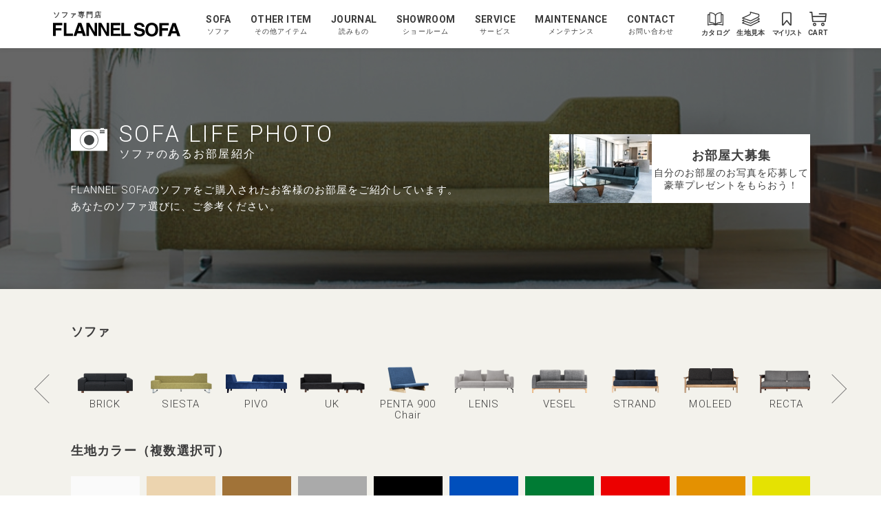

--- FILE ---
content_type: text/html; charset=UTF-8
request_url: https://www.flannelsofa.com/slp/?&id=1713
body_size: 23734
content:
<!DOCTYPE html>
<html dir="ltr" lang="ja">
<head>
<!-- Global site tag (gtag.js) - Google Analytics -->
<script async src="https://www.googletagmanager.com/gtag/js?id=UA-1166009-1"></script>
<script>
window.dataLayer = window.dataLayer || [];
function gtag(){dataLayer.push(arguments);}
gtag('js', new Date());
gtag('config', 'UA-1166009-1');
</script>
<!-- Global site tag (gtag.js) - Google Analytics -->
  <meta charset="utf-8">
<meta name="viewport" content="width=device-width, user-scalable=yes">
<meta name="format-detection" content="telephone=no,address=no,email=no">
<meta http-equiv="Content-Style-Type" content="text/css">
<meta http-equiv="Content-Script-Type" content="text/javascript">
<meta http-equiv="Pragma" content="no-cache">
<meta http-equiv="Cache-Control" content="no-cache">
<meta name="Copyright" content="(C) FLANNEL SOFA All Rights Reserved.">
  <title>ソファライフフォト | ソファ専門店FLANNEL SOFA</title>
  <meta name="keywords" content="ソファ,ソファライフフォト,FLANNEL SOFA">
  <meta name="description" content="ソファ専門店FLANNEL SOFAのソファをご購入されたお客様のお部屋をご紹介しています。あなたのソファ選びに、ご参考ください。">

  <link rel="icon" type="image/x-icon" href="https://www.flannelsofa.com/favicon.svg"><!--pc-->
<link rel="icon alternate" href="https://www.flannelsofa.com/favicon.png" type="image/png"><!--pc(IE対応)-->
<link href="https://www.flannelsofa.com/favicon-sp.png" rel="apple-touch-icon"><!--sp-->
      <link href="https://fonts.googleapis.com/css2?family=Roboto:wght@100;300;700&display=swap" rel="stylesheet">
    <link href="https://fonts.googleapis.com/css2?family=Noto+Sans+JP:wght@300;400;700&display=swap" rel="stylesheet">
    <link rel="stylesheet" href="/assets/css/common.css">
  <link rel="stylesheet" href="https://cdn.jsdelivr.net/npm/swiper@12/swiper-bundle.min.css">
  <link rel="stylesheet" href="/assets/css/slp/slp.css">

  <script type="text/javascript" src="../scripts/jquery-1.4.4.min.js"></script>
  <!-- Google Tag Manager -->
<script>(function(w,d,s,l,i){w[l]=w[l]||[];w[l].push({'gtm.start':
new Date().getTime(),event:'gtm.js'});var f=d.getElementsByTagName(s)[0],
j=d.createElement(s),dl=l!='dataLayer'?'&l='+l:'';j.async=true;j.src=
'//www.googletagmanager.com/gtm.js?id='+i+dl;f.parentNode.insertBefore(j,f);
})(window,document,'script','dataLayer','GTM-KZVG9D');</script>
<!-- End Google Tag Manager -->
<!-- Pinterest Tag -->
<script>
!function(e){if(!window.pintrk){window.pintrk = function () {
window.pintrk.queue.push(Array.prototype.slice.call(arguments))};var
  n=window.pintrk;n.queue=[],n.version="3.0";var
  t=document.createElement("script");t.async=!0,t.src=e;var
  r=document.getElementsByTagName("script")[0];
  r.parentNode.insertBefore(t,r)}}("https://s.pinimg.com/ct/core.js");
pintrk('load', '2612548943601', {em: '<user_email_address>'});
pintrk('page');
</script>
<noscript>
<img height="1" width="1" style="display:none;" alt=""
  src="https://ct.pinterest.com/v3/?event=init&tid=2612548943601&pd[em]=<hashed_email_address>&noscript=1" />
</noscript>
<!-- end Pinterest Tag -->
<script src="/assets/js/common/first.min.js"></script>
<script src="https://cdn.jsdelivr.net/npm/objectFitPolyfill@2.3.5/dist/objectFitPolyfill.min.js" integrity="sha256-005Io3huQdMqQibEbQioqG16d6pW1J29dGFdgxBuMs8=" crossorigin="anonymous"></script>
<script src="https://cdn.jsdelivr.net/npm/object-fit-images@3.2.4/dist/ofi.min.js" integrity="sha256-NyF8/ts5NW0qD9MX5Kjuh9Il9DZOOvx0c6tajn2X7GQ=" crossorigin="anonymous"></script>
<script src="https://cdn.jsdelivr.net/npm/picturefill@3.0.3/dist/picturefill.min.js" integrity="sha256-iT+n/otuaeKCgxnASny7bxKeqCDbaV1M7VdX1ZRQtqg=" crossorigin="anonymous" async></script>
<script src="https://cdn.jsdelivr.net/npm/picturefill@3.0.3/dist/plugins/mutation/pf.mutation.min.js" integrity="sha256-bHiuBd8LTA7+DyjPxEYF2ooOmsjisKiQdFmSnyrHz14=" crossorigin="anonymous" async></script>
<script>window.MSInputMethodContext && document.documentMode && document.write('<script src="https://cdn.jsdelivr.net/gh/nuxodin/ie11CustomProperties@4.1.0/ie11CustomProperties.min.js"><\/script>');</script>	<!--piterest_cv-->
	  <script>
		 pintrk('track', 'lead', {
		   lead_type: 'SLP'
		 });
		</script>
		<noscript>
		 <img height="1" width="1" style="display:none;" alt="" src="https://ct.pinterest.com/v3/?tid=2612548943601&event=lead&ed[lead_type]=SLP&noscript=1"/>
	  </noscript>
  <!--/piterest_cv-->
</head>
<body class="page page-maintenance-care" id="page-top">
<!-- Google Tag Manager (noscript) -->
<noscript><iframe src="//www.googletagmanager.com/ns.html?id=GTM-KZVG9D"
height="0" width="0" style="display:none;visibility:hidden"></iframe></noscript>
<!-- End Google Tag Manager (noscript) -->
<script src="/assets/js/common/body-top.min.js?20201217"></script><div class="page-wrap">
  <div class="navbar-container is-to-tablet-fixed" data-show-scrollup>
  <nav class="navbar">
    <div class="navbar__container">
      <div class="navbar__inner">
        <div class="navbar__start">
          <a href="/shop/" class="navbar-logo">
            <span class="logo__tagline">ソファ専門店</span>
            <svg class="svg-icon icon-flannel-logo logo__image"><use xlink:href="/assets/img/common/flannel-icons.svg#flannel-logo"></use></svg>
          </a>
        </div>
        <div class="navbar__menus">
          <div class="navbar-menu is-sofa">
            <div class="navbar-menu__head has-submenu">
              <div class="navbar-menu__link">
                <span class="is-en">SOFA</span>
                <span class="is-ja-from-desktop">ソファ</span>
                <span class="is-ja-to-tablet">ソファを探す</span>
              </div>
              <div class="navbar-menu__icon">
                <svg class="svg-icon icon-arrow-right"><use xlink:href="/assets/img/common/flannel-icons.svg#arrow-right"></use></svg>
              </div>
            </div>
            <div class="navbar-menu__content">
                <div class="navbar-menu-content-close">
                  <svg class="svg-icon icon-arrow-right"><use xlink:href="/assets/img/common/flannel-icons.svg#arrow-right"></use></svg>SOFA
                </div>
                <div class="navbar-menu-content">
					<div class="navbar-submenu is-hidden-from-desktop"><!--▼window959px以下で表示▼-->
						<div class="navbar-submenu__head is-link sofa-search">
						  <div class="navbar-submenu__head-en">ALL SOFA</div>
						  <div class="navbar-submenu__head-ja">ソファ一覧／検索</div>
						</div>
						<div class="navbar-submenu__content">
						   <a href="/shop/sofalist.php" class="navbar-submenu__link">ソファ一覧／検索</a>
						</div>
					</div><!--▲window959px以下で表示▲-->				
					
                  <div class="navbar-submenu">
                    <div class="navbar-submenu__head is-toggler">
                      <div class="navbar-submenu__head-en">SIZE</div>
                      <div class="navbar-submenu__head-ja">ソファサイズ</div>
                    </div>
                    <div class="navbar-submenu__content">
                      <a href="/shop/sofalist.php" class="navbar-submenu__link is-hidden-to-tablet">ソファ一覧／検索</a>
                    <a href="/shop/1p.php" class="navbar-submenu__link">1人掛け</a>
                    <a href="/shop/25p.php" class="navbar-submenu__link">2〜2.5人掛け</a>
                    <a href="/shop/3p.php" class="navbar-submenu__link">3人掛け</a>
                    <a href="/shop/couch.php" class="navbar-submenu__link">カウチソファ</a>
                    <a href="/shop/corner.php" class="navbar-submenu__link">コーナーセット</a>
                    <a href="/shop/stool.php" class="navbar-submenu__link">スツール</a>
                  </div>
                </div>
                <div class="navbar-submenu">
                  <div class="navbar-submenu__head is-toggler">
                    <div class="navbar-submenu__head-en">TYPE</div>
                    <div class="navbar-submenu__head-ja">ソファタイプ</div><!--window959px以下で表示-->
                  </div>
                  <div class="navbar-submenu__content"><!--window960px以上で表示-->
                    <a href="/shop/sofatype_low.php" class="navbar-submenu__link">ローソファ</a>
                    <a href="/shop/sofatype_standard.php" class="navbar-submenu__link">スタンダード</a>
                    <a href="/shop/sofatype_high.php" class="navbar-submenu__link">ハイバック</a>
                    <a href="/shop/sofatype_covering.php" class="navbar-submenu__link">カバーリング</a>
                  </div>
                </div>
                <div class="navbar-submenu">
                  <div class="navbar-submenu__head is-toggler">
                    <div class="navbar-submenu__head-en">FABRIC</div>
                    <div class="navbar-submenu__head-ja">生地を探す</div><!--window959px以下で表示-->
                  </div>
                  <div class="navbar-submenu__content"><!--window960px以上で表示-->
                    <a href="/fabric/howto.php" class="navbar-submenu__link">おすすめ生地</a>
                    <a href="/fabric/" class="navbar-submenu__link">生地一覧・請求</a>
                    <a href="/fabric/sampleorder_material.php?material=pet#material-base" class="navbar-submenu__link">ペット専用生地</a>
                    <a href="/shop/specialedition/kvadrat_sp/" class="navbar-submenu__link">kvadrat</a>
                  </div>
                </div>
                <div class="navbar-submenu">
                  <div class="navbar-submenu__head is-link">
                    <div class="navbar-submenu__head-en">SOFA LIFE PHOTO</div>
                    <div class="navbar-submenu__head-ja">お客様のお部屋と感想</div><!--window959px以下で表示-->
                  </div>
                  <div class="navbar-submenu__content"><!--window960px以上で表示-->
                    <a href="/slp/" class="navbar-submenu__link">お客様のお部屋と感想</a>
                  </div>
                </div>
                <div class="navbar-submenu is-ranking">
                  <div class="navbar-submenu__head">
                    <div class="navbar-submenu__head-en">RANKING</div>
                    <div class="navbar-submenu__head-ja">人気ソファランキング一覧</div><!--window959px以下で表示-->
                  </div>
                  <div class="navbar-submenu__content"><!--window960px以上で表示-->
                    <!--<a href="" class="navbar-submenu__link">ランキング一覧</a>-->
                    <!--<div class="navbar-monthly-ranking">-->
                      <div class="navbar-monthly-ranking__title">月間人気ソファランキング</div>
                      <ul class="navbar-monthly-ranking__list">
            						<li data-bl>
                          <a href="https://www.flannelsofa.com/shop/siesta.php?size=3" class="navbar-submenu__link">
                            1.SIESTA 2.5人掛け                            <img src="/shop/img/items/34_3_3.png" width="100" height="60">
                          </a>
                        </li>
						<li data-bl>
                          <a href="https://www.flannelsofa.com/shop/pivo.php?size=4" class="navbar-submenu__link">
                            2.PIVO 3人掛け                            <img src="/shop/img/items/35_4_3.png" width="100" height="60">
                          </a>
                        </li>
						<li data-bl>
                          <a href="https://www.flannelsofa.com/shop/brick.php?size=5" class="navbar-submenu__link">
                            3.BRICK カウチ                            <img src="/shop/img/items/1_5_3.png" width="100" height="60">
                          </a>
                        </li>
						<!--<li data-bl>
                          <a href="/shop/siesta.php?size=3" class="navbar-submenu__link">
                            1.SIESTA2.5人掛け
                            <img src="/shop/img/items/34_4_3.png" width="100" height="60">
                          </a>
                        </li>
						<li data-bl>
                          <a href="/shop/pivo.php?size=4" class="navbar-submenu__link">
                            2.PIVO3人掛け
                            <img src="/shop/img/items/35_4_3.png" width="100" height="60">
                          </a>
                        </li>
						<li data-bl>
                          <a href="/shop/penta.php?size=1" class="navbar-submenu__link">
                            3.PENTA900Chair
                            <img src="/shop/img/items/5_1_3.png" width="100" height="60">
                          </a>
                        </li>-->
                      </ul>
                    <!--</div>-->
                  </div>
                </div>
              </div>
            </div>
          </div>
          <div class="navbar-menu is-otheritem">
            <div class="navbar-menu__head has-submenu">
              <div class="navbar-menu__link">
                <span class="is-en">OTHER ITEM</span>
                <span class="is-ja-from-desktop">その他アイテム</span>
                <span class="is-ja-to-tablet">ケア用品、クッション、ラグ、サイドテーブル</span>
              </div>
              <div class="navbar-menu__icon">
                <svg class="svg-icon icon-arrow-right"><use xlink:href="/assets/img/common/flannel-icons.svg#arrow-right"></use></svg>
              </div>
            </div>
            <div class="navbar-menu__content">
                <div class="navbar-menu-content-close">
                  <svg class="svg-icon icon-arrow-right"><use xlink:href="/assets/img/common/flannel-icons.svg#arrow-right"></use></svg>OTHERITEM
                </div>
                <div class="navbar-menu-content is-pickup-show">
                <div class="navbar-submenu is-otheritem">
                  <div class="navbar-submenu__head is-link">
                    <div class="navbar-submenu__head-en">OTHERITEM</div>
                    <div class="navbar-submenu__head-ja">その他アイテム一覧</div><!--window959px以下で表示-->
                  </div>
                  <div class="navbar-submenu__content"><!--window960px以上で表示-->
                    <a href="/shop/option.php" class="navbar-submenu__link">その他アイテム一覧</a>
                  </div>
                </div>
                <div class="navbar-submenu is-care">
                  <div class="navbar-submenu__head is-link">
                    <div class="navbar-submenu__head-en">CARE ITEM</div>
                    <div class="navbar-submenu__head-ja">ケア用品</div><!--window959px以下で表示-->
                  </div>
                  <div class="navbar-submenu__content"><!--window960px以上で表示-->
                    <a href="/shop/option.php#care" class="navbar-submenu__link">ケア用品</a>
                  </div>
                </div>
                <div class="navbar-submenu is-cushion">
                  <div class="navbar-submenu__head is-link">
                    <div class="navbar-submenu__head-en">CUSHION</div>
                    <div class="navbar-submenu__head-ja">クッション</div><!--window959px以下で表示-->
                  </div>
                  <div class="navbar-submenu__content"><!--window960px以上で表示-->
                    <a href="/shop/option/cushion/index.php" class="navbar-submenu__link">クッション</a>
                  </div>
                </div>
                <div class="navbar-submenu is-sofa">
                  <div class="navbar-submenu__head is-link">
                    <div class="navbar-submenu__head-en">RUG</div><!--window959px以下で表示-->
                    <div class="navbar-submenu__head-ja">ラグ</div>
                  </div>
                  <div class="navbar-submenu__content"><!--window960px以上で表示-->
                    <a href="/shop/option.php#sofa-item" class="navbar-submenu__link">ラグ</a>
                  </div>
                </div>
                <div class="navbar-submenu is-table">
                  <div class="navbar-submenu__head is-link">
                    <div class="navbar-submenu__head-en">SIDE TABLE</div>
                    <div class="navbar-submenu__head-ja">サイドテーブル</div><!--window959px以下で表示-->
                  </div>
                  <div class="navbar-submenu__content"><!--window960px以上で表示-->
                    <a href="/shop/option.php#side-table" class="navbar-submenu__link">サイドテーブル</a>
                  </div>
                </div>
                <div class="navbar-submenu is-pickup">
					
					<style>/*<div class="navbar-submenu__head is-link">
                    <div class="navbar-submenu__head-en">PICK UP！</div>
                    <div class="navbar-submenu__head-ja">KLIPPAN ブランケット</div><!--window959px以下で表示-->
                  </div>
                  <div class="navbar-submenu__content"><!--window960px以上で表示-->
                    <div data-bl>
                      <a href="/shop/option/klippan/2023/" class="navbar-submenu__link">KLIPPAN ブランケット</a><!--window959px以上で表示-->
                      <img src="/assets/img/common/navi/other_klippan2023_2x.jpg" width="160" height="120">
                    </div>
                  </div>*/</style>
					
				
                  <!--<style>/*--><div class="navbar-submenu__head is-link">
                    <div class="navbar-submenu__head-en">PICK UP！</div>
                    <div class="navbar-submenu__head-ja">オリジナルマルチカバー</div><!--window959px以下で表示-->
                  </div>
                  <div class="navbar-submenu__content"><!--window960px以上で表示-->
                    <div data-bl>
                      <a href="/shop/option/multi_cover.php" class="navbar-submenu__link">オリジナルマルチカバー</a><!--window959px以上で表示-->
                      <img src="/assets/img/common/navi/other_multicover_2x.jpg" width="160" height="120">
                    </div>
                  </div><!--*/</style>-->
					
                </div>
						
              </div>
            </div>
          </div>
          <div class="navbar-menu is-journal">
            <div class="navbar-menu__head has-submenu">
              <div class="navbar-menu__link">
                <span class="is-en">JOURNAL</span>
                <span class="is-ja-from-desktop">読みもの</span>
                <span class="is-ja-to-tablet">お役立ち豆知識、ペットとソファ、動画一覧</span>
              </div>
              <div class="navbar-menu__icon">
                <svg class="svg-icon icon-arrow-right"><use xlink:href="/assets/img/common/flannel-icons.svg#arrow-right"></use></svg>
              </div>
            </div>
            <div class="navbar-menu__content">
                <div class="navbar-menu-content-close">
                  <svg class="svg-icon icon-arrow-right"><use xlink:href="/assets/img/common/flannel-icons.svg#arrow-right"></use></svg>JOURNAL
                </div>
                <div class="navbar-menu-content">
                <div class="navbar-submenu">
                  <div class="navbar-submenu__head has-badge is-link">
                    <div class="navbar-submenu__head-en">FLANNEL MAGAZINE</div>
                    <div class="navbar-submenu__head-ja">ソファの豆知識</div><!--window959px以下で表示-->
                    <span class="navbar-circle-badge"><span>UP!</span></span>
                  </div>
                  <div class="navbar-submenu__content" data-bl><!--window960px以上で表示-->
                    <a href="/contents/" class="navbar-submenu__link">ソファの豆知識</a>
                    <div class="navbar-submenu__image">
                      <span class="navbar-circle-badge"><span>UP!</span></span>
                      <img src="/assets/img/common/navi/journal_magazine_2x.jpg" width="160" height="100">
                    </div>
                  </div>
                </div>
                <div class="navbar-submenu">
                  <div class="navbar-submenu__head is-link">
                    <div class="navbar-submenu__head-en">SOFA LIFE WITH PET</div>
                    <div class="navbar-submenu__head-ja">ペットとソファのある暮らし</div><!--window959px以下で表示-->
                  </div>
                  <div class="navbar-submenu__content" data-bl><!--window960px以上で表示-->
                    <a href="/shop/specialedition/pet/" class="navbar-submenu__link">ペットとソファのある暮らし</a>
                    <div class="navbar-submenu__image">
                      <img src="/assets/img/common/navi/journal_pet_2x.jpg" width="160" height="100">
                    </div>
                  </div>
                </div>
                <div class="navbar-submenu">
                  <div class="navbar-submenu__head has-badge is-link">
                    <div class="navbar-submenu__head-en">INTERVIEW</div>
                    <div class="navbar-submenu__head-ja">ソファのある暮らしを取材</div><!--window959px以下で表示-->
                    <span class="navbar-circle-badge"><span>UP!</span></span>
                  </div>
                  <div class="navbar-submenu__content" data-bl><!--window960px以上で表示-->
                    <a href="/shop/specialedition/live/" class="navbar-submenu__link">ソファのある暮らしを取材</a>
                    <div class="navbar-submenu__image">
                      <span class="navbar-circle-badge"><span>UP!</span></span>
                      <img src="/assets/img/common/navi/journal_interview_2x.jpg" width="160" height="100">
                    </div>
                  </div>
                </div>
                <div class="navbar-submenu">
                  <div class="navbar-submenu__head is-link">
                    <div class="navbar-submenu__head-en">ONE ARM SOFA</div>
                    <div class="navbar-submenu__head-ja">片肘ソファ6つの魅力</div><!--window959px以下で表示-->
                  </div>
                  <div class="navbar-submenu__content" data-bl><!--window960px以上で表示-->
                    <a href="/shop/specialedition/armsofa/" class="navbar-submenu__link">片肘ソファ6つの魅力</a>
                    <div class="navbar-submenu__image">
                      <img src="/assets/img/common/navi/journal_arm_2x.jpg" width="160" height="100">
                    </div>
                  </div>
                </div>
                <div class="navbar-submenu">
                  <div class="navbar-submenu__head is-link">
                    <div class="navbar-submenu__head-en">SOFA LIFE WITH SIDE TABLE</div>
                    <div class="navbar-submenu__head-ja">サイドテーブルとソファライフ</div><!--window959px以下で表示-->
                  </div>
                  <div class="navbar-submenu__content" data-bl><!--window960px以上で表示-->
                    <a href="/shop/specialedition/sidetable_sp/" class="navbar-submenu__link">サイドテーブルとソファライフ</a>
                    <div class="navbar-submenu__image">
                      <img src="/assets/img/common/navi/journal_sidetable_2x.jpg" width="160" height="100">
                    </div>
                  </div>
                </div>
                <div class="navbar-submenu">
                  <div class="navbar-submenu__head has-badge is-link">
                    <div class="navbar-submenu__head-en">FACTORY JOURNAL</div>
                    <div class="navbar-submenu__head-ja">ものづくりへの想い</div><!--window959px以下で表示-->
					          <span class="navbar-circle-badge"><span>UP!</span></span>
                  </div>
                  <div class="navbar-submenu__content" data-bl><!--window960px以上で表示-->
                    <a href="/factory/journal/" class="navbar-submenu__link">ものづくりへの想い</a>
                    <div class="navbar-submenu__image">
                      <span class="navbar-circle-badge"><span>UP!</span></span>
                      <img src="/assets/img/common/navi/journal_factory_2x.jpg" width="160" height="100">
                    </div>
                  </div>
                </div>
                <div class="navbar-submenu">
                  <div class="navbar-submenu__head is-link">
                    <div class="navbar-submenu__head-en">MOVIE COLLECTION</div>
                    <div class="navbar-submenu__head-ja">オフィシャル動画コレクション</div><!--window959px以下で表示-->
					  <span class="navbar-circle-badge"><span>UP!</span></span>
                  </div>
                  <div class="navbar-submenu__content" data-bl><!--window960px以上で表示-->
                    <a href="/shop/movie/" class="navbar-submenu__link">オフィシャル動画コレクション</a>
                    <div class="navbar-submenu__image">
						<span class="navbar-circle-badge"><span>UP!</span></span>
                      <img src="/assets/img/common/navi/journal_movie_2x.jpg" width="160" height="100">
                    </div>
                  </div>
                </div>
                <div class="navbar-submenu">
                  <div class="navbar-submenu__head is-link">
                    <div class="navbar-submenu__head-en">SPECIAL EDITION</div>
                    <div class="navbar-submenu__head-ja">特集一覧へ</div><!--window959px以下で表示-->
                  </div>
                  <div class="navbar-submenu__content" data-bl><!--window960px以上で表示-->
                    <a href="/shop/specialedition/" class="navbar-submenu__link">特集一覧へ</a>
                  </div>
                </div>
              </div>
            </div>
          </div>
          <div class="navbar-menu is-showroom">
            <div class="navbar-menu__head has-submenu">
              <div class="navbar-menu__link">
                <span class="is-en">SHOWROOM</span>
                <span class="is-ja-from-desktop">ショールーム</span>
                <span class="is-ja-to-tablet">東京銀座、東京青山、名古屋本店、大阪、福岡、販売会<br>
					<!--<span class="has-text-red">※ショールームは予約制ではありません。</span>--><!--通常-->
					<!--<span class="has-text-red">※十分に感染対策をした上で、通常営業しています。ショールームは予約制ではありません。</span>--><!--コロナ-->
					<!--<span class="has-text-red">※2024年8月12日(月)〜16日(金)まで夏季休業とさせて頂きます。</span>-->
					<!--<br><span class="has-text-red">※2023年12月29日(金)～2024年1月5日(金)まで年末年始休業とさせて頂きます。</span>-->
					<!--<br><span class="has-text-red">※2024年5月13日(月)～2024年5月17日(金)まで臨時休業とさせて頂きます。</span>-->
			  	</span><!--max-width960pxのみ表示-->
              </div>
              <div class="navbar-menu__icon">
                <svg class="svg-icon icon-arrow-right"><use xlink:href="/assets/img/common/flannel-icons.svg#arrow-right"></use></svg>
              </div>
            </div>
            <div class="navbar-menu__content">
                <div class="navbar-menu-content-close is-link">
                  <svg class="svg-icon icon-arrow-right"><use xlink:href="/assets/img/common/flannel-icons.svg#arrow-right"></use></svg>SHOWROOM
                </div>
                <div class="navbar-menu-content is-exhibition-show">
					
					<!--<div class="navbar-submenu is-pickup">
						<div class="navbar-submenu__content-max959">--><!--window959px以下で表示-->
					  	<!--<a href="../../showroom/online_advice/index.php">-->
						  <!--<div class="navbar-submenu__head is-link">-->
							<!--通常用-->
							<!--<div class="navbar-submenu__head-ja online-sapport">オンライン相談でソファ選びをサポート</div>--><!--window959px以下で表示-->
							<!--<img src="/assets/img/common/navi/showroom_facetime@2x.jpg" width="160" height="95">-->
							<!--通常用-->

							<!--キャンペーン用-->
							<!--<div class="navbar-submenu__head-ja online-sapport">オンライン相談でソファ選びをサポート</div><!--window959px以下で表示-->
							<!--<img src="/assets/img/common/navi/showroom_facetime_cp@2x.jpg" style="padding-right: 5%;">
							<!--キャンペーン用-->
						  <!--</div>
						</a>-->
						<!--</div>
                	</div>-->
					
                <div class="navbar-submenu is-showroom">
                  <div class="navbar-submenu__head is-link">
                    <div class="navbar-submenu__head-en">SHOWROOM</div>
                    <div class="navbar-submenu__head-ja">ショールーム一覧</div><!--window959px以下で表示-->
                  </div>
                  <div class="navbar-submenu__content"><!--window960px以上で表示-->
                    <a href="/showroom/" class="navbar-submenu__link">ショールーム一覧</a>
                  </div>
                </div>
				<div class="navbar-submenu is-ginza">
                  <div class="navbar-submenu__head is-link">
                    <div class="navbar-submenu__head-en">TOKYO GINZA</div>
                    <div class="navbar-submenu__head-ja">東京 銀座ショールーム</div><!--window959px以下で表示-->
                  </div>
                  <div class="navbar-submenu__content"><!--window960px以上で表示-->
                    <a href="/showroom/ginza_showroom.php" class="navbar-submenu__link">東京 銀座ショールーム</a>
                  </div>
                </div>
                <div class="navbar-submenu is-tokyo">
                  <div class="navbar-submenu__head is-link">
                    <div class="navbar-submenu__head-en">TOKYO AOYAMA</div>
                    <div class="navbar-submenu__head-ja">東京 青山ショールーム</div><!--window959px以下で表示-->
                  </div>
                  <div class="navbar-submenu__content"><!--window960px以上で表示-->
                    <a href="/showroom/tokyo_showroom.php" class="navbar-submenu__link">東京 青山ショールーム</a>
                  </div>
                </div>
                <div class="navbar-submenu is-nagoya">
                  <div class="navbar-submenu__head is-link">
                    <div class="navbar-submenu__head-en">NAGOYA</div>
                    <div class="navbar-submenu__head-ja">名古屋本店ショールーム</div><!--window959px以下で表示-->
                  </div>
                  <div class="navbar-submenu__content"><!--window960px以上で表示-->
                    <a href="/showroom/nagoya_showroom.php" class="navbar-submenu__link">名古屋本店ショールーム</a>
                  </div>
                </div>
                <div class="navbar-submenu is-osaka">
                  <div class="navbar-submenu__head is-link">
                    <div class="navbar-submenu__head-en">OSAKA</div>
                    <div class="navbar-submenu__head-ja">大阪ショールーム</div><!--window959px以下で表示-->
                  </div>
                  <div class="navbar-submenu__content"><!--window960px以上で表示-->
                    <a href="/showroom/osaka_showroom.php" class="navbar-submenu__link">大阪ショールーム</a>
                  </div>
                </div>
                <div class="navbar-submenu is-fukuoka">
                  <div class="navbar-submenu__head is-link">
                    <div class="navbar-submenu__head-en">FUKUOKA</div>
                    <div class="navbar-submenu__head-ja">福岡ショールーム</div><!--window959px以下で表示-->
                  </div>
                  <div class="navbar-submenu__content"><!--window960px以上で表示-->
                    <a href="/showroom/fukuoka_showroom.php" class="navbar-submenu__link">福岡ショールーム</a>
                  </div>
                </div>
                <div class="navbar-submenu is-exhibition">
                  <div class="navbar-submenu__head is-link">
                    <div class="navbar-submenu__head-en">EXHIBITION</div>
                    <div class="navbar-submenu__head-ja">期間限定ソファ販売会</div><!--window959px以下で表示-->
                  </div>
                  <!--販売会中_非表示--><!--window960px以上で表示-->
                  <!--<div class="navbar-submenu__content navbar-submenu__content-hide">
                    <div data-bl>
                      <a href="/showroom/sales_events.php" class="navbar-submenu__link">期間限定ソファ販売会</a>
						<img src="/assets/img/common/navi/showroom_exhibition_tuujo_2x.jpg" width="200" height="120">
                    </div>
                  </div>-->
                  <!--販売会中_非表示ここまで-->

                  <!--販売会中_表示--><!--window960px以上で表示-->
                  <div class="navbar-submenu__content">
                      <div data-bl>
                        <a href="/showroom/sales_events.php" class="navbar-submenu__link" style="margin-bottom: 15px; margin-top:-2px;">期間限定ソファ販売会</a>
                      </div>
                      <div data-bl>
                       <a href="/shop/specialedition/news_sendai/index_start5.php"><img src="/assets/img/common/navi/showroom_exhibition_2x.jpg" width="200" height="120"></a>
                      </div>
                  </div>
                  <!--販売会中_表示ここまで-->
                </div>
              </div>
            </div>
          </div>
		
          <div class="navbar-menu is-catalog">
            <a href="/catalog/" class="navbar-menu__head">
              <div class="navbar-menu__link">
                <span class="is-en">CATALOG</span>
                <span class="is-ja-to-tablet">カタログ無料請求</span>
              </div>
              <div class="navbar-menu__icon">
                <svg class="svg-icon icon-catalog">
                  <use xlink:href="/assets/img/common/flannel-icons.svg#catalog"></use>
                </svg>
              </div>
            </a>
          </div>
          <div class="navbar-menu is-fabric">
            <a href="/fabric/select.php" class="navbar-menu__head">
              <div class="navbar-menu__link">
                <span class="is-en">FABRIC</span>
                <span class="is-ja-to-tablet">生地見本無料請求、生地選びコンシェルジュ</span>
              </div>
              <div class="navbar-menu__icon">
                <svg class="svg-icon icon-fabric">
                  <use xlink:href="/assets/img/common/flannel-icons.svg#fabric"></use>
                </svg>
              </div>
            </a>
          </div>
			
          <div class="navbar-menu is-service">
            <div class="navbar-menu__head has-submenu">
              <div class="navbar-menu__link">
                <span class="is-en">SERVICE</span>
                <span class="is-ja-from-desktop">サービス</span>
                <span class="is-ja-to-tablet">ソファ選びのサポート、不要ソファ引き取り、納期、配送</span>
              </div>
              <div class="navbar-menu__icon">
                <svg class="svg-icon icon-arrow-right"><use xlink:href="/assets/img/common/flannel-icons.svg#arrow-right"></use></svg>
              </div>
            </div>
            <div class="navbar-menu__content">
                <div class="navbar-menu-content-close">
                  <svg class="svg-icon icon-arrow-right"><use xlink:href="/assets/img/common/flannel-icons.svg#arrow-right"></use></svg>SERVICE
                </div>
                <div class="navbar-menu-content">
                <div class="navbar-submenu is-servicelist">
                  <div class="navbar-submenu__head is-link">
                    <div class="navbar-submenu__head-en">SERVICE</div>
                    <div class="navbar-submenu__head-ja">サービス一覧</div><!--window959px以下で表示-->
                  </div>
                  <div class="navbar-submenu__content"><!--window960px以上で表示-->
                    <div class="navbar-submenu__combo-item">
                      <a href="/service/" class="navbar-submenu__link">サービス一覧</a>
                    </div>
                  </div>
                </div>
                <div class="navbar-submenu is-selection">
                  <div class="navbar-submenu__head is-link">
                    <div class="navbar-submenu__head-en">SUPPORT</div>
                    <div class="navbar-submenu__head-ja">ソファ選びのサポート</div><!--window959px以下で表示-->
                    <p class="navbar-submenu__combo-item-text is-sp">お気に入りのソファを見つけるサポート。<br>暮らしのご要望に合わせたソファ、生地選び、カスタマイズ。</p><!--window959px以下で表示-->
                  </div>
                  <div class="navbar-submenu__content"><!--window960px以上で表示-->
                    <div data-bl class="navbar-submenu__combo">
                      <div class="navbar-submenu__combo-item">
                        <a href="/service/index.php#select-sapport" class="navbar-submenu__link">ソファ選びのサポート</a>
                        <p class="navbar-submenu__combo-item-text is-pc">お気に入りのソファを見つけるサポート。</p>
                      </div>
                      <img src="/assets/img/common/navi/service_selection_2x.jpg" width="160" height="120">
                    </div>
                  </div>
                </div>
                <div class="navbar-submenu is-purchese">
                  <div class="navbar-submenu__head is-link">
                    <div class="navbar-submenu__head-en">SERVICE</div>
                    <div class="navbar-submenu__head-ja">ご購入時のサービス</div><!--window959px以下で表示-->
                    <p class="navbar-submenu__combo-item-text is-sp">届く愉しみが増える購入時のサービス。<br>不要ソファの引き取り、保証期間、クッションプレゼント特典、納期、配送。</p><!--window959px以下で表示-->
                  </div>
                  <div class="navbar-submenu__content"><!--window960px以上で表示-->
                    <div data-bl class="navbar-submenu__combo">
                      <div class="navbar-submenu__combo-item">
                        <a href="/service/index.php#purchase-service" class="navbar-submenu__link">ご購入時のサービス</a>
                        <p class="navbar-submenu__combo-item-text">届く愉しみが増える購入時のサービス。</p>
                      </div>
                      <img src="/assets/img/common/navi/service_purchase_2x.jpg" width="160" height="120">
                    </div>
                  </div>
                </div>
              </div>
            </div>
          </div>

          <div class="navbar-menu is-maintenance">
            <div class="navbar-menu__head has-submenu">
              <div class="navbar-menu__link">
                <span class="is-en">MAINTENANCE</span>
                <span class="is-ja-from-desktop">メンテナンス</span>
                <span class="is-ja-to-tablet">ご購入後のサポート、クリーニング、交換用カバー・クッション、張り替え修理</span>
              </div>
              <div class="navbar-menu__icon">
                <svg class="svg-icon icon-arrow-right"><use xlink:href="/assets/img/common/flannel-icons.svg#arrow-right"></use></svg>
              </div>
            </div>
            <div class="navbar-menu__content">
                <div class="navbar-menu-content-close">
                  <svg class="svg-icon icon-arrow-right"><use xlink:href="/assets/img/common/flannel-icons.svg#arrow-right"></use></svg>MAINTENANCE
                </div>
                <div class="navbar-menu-content">
                <div class="navbar-submenu is-maintenancelist">
                  <div class="navbar-submenu__head is-link">
                    <div class="navbar-submenu__head-en">MAINTENANCE</div>
                    <div class="navbar-submenu__head-ja">メンテナンス一覧</div><!--window959px以下で表示-->
                    <p class="navbar-submenu__combo-item-text is-sp">永くソファをご使用いただくためのメンテナンス一覧。国産ソファメーカーの細やかなサポート。</p><!--window959px以下で表示-->
                  </div>
                  <div class="navbar-submenu__content"><!--window960px以上で表示-->
                    <div data-bl class="navbar-submenu__combo">
                      <div class="navbar-submenu__combo-item">
                        <a href="/maintenance/index.php" class="navbar-submenu__link">メンテナンス一覧</a>
                        <p class="navbar-submenu__combo-item-text">永くソファをご使用いただくためのメンテナンス一覧。</p>
                      </div>
                      <img src="/assets/img/common/navi/maintenance_maintenancelist_2x.jpg" width="160" height="120">
                    </div>
                  </div>
                </div>
                <div class="navbar-submenu is-dailycare">
                  <div class="navbar-submenu__head is-link">
                    <div class="navbar-submenu__head-en">DAILY CARE</div>
                    <div class="navbar-submenu__head-ja">日々のお手入れ方法</div><!--window959px以下で表示-->
                    <p class="navbar-submenu__combo-item-text is-sp">ソファや木工製品の正しいお手入れ方法。<br>どうしても汚れが取れないときの対処方もご案内。</p><!--window959px以下で表示-->
                  </div>
                  <div class="navbar-submenu__content"><!--window960px以上で表示-->
                    <div data-bl class="navbar-submenu__combo">
                      <div class="navbar-submenu__combo-item">
                        <a href="/maintenance/care.php" class="navbar-submenu__link">日々のお手入れ方法</a>
                        <p class="navbar-submenu__combo-item-text">ソファや木工製品の正しいお手入れ方法。</p>
                      </div>
                      <img src="/assets/img/common/navi/maintenance_dailycare_2x.jpg" width="160" height="120">
                    </div>
                  </div>
                </div>
                <div class="navbar-submenu is-qa">
                  <div class="navbar-submenu__head is-link">
                    <div class="navbar-submenu__head-en">MAINTENANCE Q&amp;A</div>
                    <div class="navbar-submenu__head-ja">よくあるご質問</div><!--window959px以下で表示-->
                    <p class="navbar-submenu__combo-item-text is-sp">アフターメンテナンスについて。</p><!--window959px以下で表示-->
                  </div>
                  <div class="navbar-submenu__content"><!--window960px以上で表示-->
                    <div data-bl class="navbar-submenu__combo-item">
                      <a href="/shop/help/faq/support.php" class="navbar-submenu__link">よくあるご質問</a>
                      <p class="navbar-submenu__combo-item-text">購入後のアフターサポートについて。</p>
                    </div>
                  </div>
                </div>
              </div>
            </div>
          </div>
			
          <div class="navbar-menu is-about"><!--window595px以上で表示-->
            <div class="navbar-menu__head has-submenu">
              <div class="navbar-menu__link">
                <span class="is-en">ABOUT</span>
                <span class="is-ja-to-tablet">はじめての方へ、ソファ作りの想い</span>
              </div>
              <div class="navbar-menu__icon">
                <svg class="svg-icon icon-arrow-right"><use xlink:href="/assets/img/common/flannel-icons.svg#arrow-right"></use></svg>
              </div>
            </div>
            <div class="navbar-menu__content">
                <div class="navbar-menu-content-close">
                  <svg class="svg-icon icon-arrow-right"><use xlink:href="/assets/img/common/flannel-icons.svg#arrow-right"></use></svg>ABOUT
                </div>
                <div class="navbar-menu-content">
                <div class="navbar-submenu">
                  <div class="navbar-submenu__head is-link">
                    <div class="navbar-submenu__head-en">ABOUT FLANNEL SOFA</div>
                    <div class="navbar-submenu__head-ja">はじめての方へ</div><!--window959px以下で表示-->
                  </div>
                  <div class="navbar-submenu__content"><!--window960px以上で表示-->
                    <a href="/about/" class="navbar-submenu__link">はじめての方へ</a>
                  </div>
                </div>
                <div class="navbar-submenu">
                  <div class="navbar-submenu__head is-link">
                    <div class="navbar-submenu__head-en">ABOUT FACTORY</div>
                    <div class="navbar-submenu__head-ja">ソファ作りの想い</div><!--window959px以下で表示-->
                  </div>
                  <div class="navbar-submenu__content"><!--window960px以上で表示-->
                    <a href="/factory/" class="navbar-submenu__link">ソファ作りの想い</a>
                  </div>
                </div>
              </div>
            </div>
          </div>
          <div class="navbar-menu is-contact"><!--window960px以上で表示-->
            <div class="navbar-menu__head">
              <div class="navbar-menu__link">
                <span class="is-en">CONTACT</span>
                <span class="is-ja-from-desktop">お問い合わせ</span>
                <span class="is-ja-to-tablet">お問い合わせ</span>
              </div>
              <div class="navbar-menu__icon">
                <svg class="svg-icon icon-arrow-right">
                  <use xlink:href="/assets/img/common/flannel-icons.svg#arrow-right"></use>
                </svg>
              </div>
            </div>
            <div class="navbar-menu__content">
              <div class="navbar-menu-content">
                <div class="navbar-submenu is-qa">
                  <div class="navbar-submenu__head">
                    <span class="navbar-submenu__head-en">
                      Q&amp;A
                      <svg class="svg-icon icon-qa">
                        <use xlink:href="/assets/img/common/flannel-icons.svg#qa"></use>
                      </svg>
                    </span>
                  </div>
                  <div class="navbar-submenu__content"><!--window960px以上で表示-->
                    <a href="/shop/help/faq/" class="navbar-submenu__link">よくあるご質問集</a>
                  </div>
                </div>
                <div class="navbar-submenu is-mail">
                  <div class="navbar-submenu__head">
                    <span class="navbar-submenu__head-en">
                      MAIL FORM
                      <svg class="svg-icon icon-mail">
                        <use xlink:href="/assets/img/common/flannel-icons.svg#mail"></use>
                      </svg>
                    </span>
                  </div>
                  <div class="navbar-submenu__content"><!--window960px以上で表示-->
                    <a href="/contact/index.php" class="navbar-submenu__link">お問い合わせフォーム</a>
                  </div>
                </div>
                <div class="navbar-submenu is-tel">
                  <div class="navbar-submenu__head">
                    <span class="navbar-submenu__head-en">
                      TEL
                      <svg class="svg-icon icon-tel">
                        <use xlink:href="/assets/img/common/flannel-icons.svg#tel"></use>
                      </svg>
                    </span>
                  </div>
                  <div class="navbar-submenu__content"><!--window960px以上で表示-->
                    <a href="tel:0120796016" class="navbar-submenu__link">
                      <div class="navbar-tel">
                        <div class="navbar-tel__number">0120-796-016</div>
                        <div class="navbar-tel__business-hours">(11:00-19:00 水曜定休日)</div>
                      </div>
                    </a>
                  </div>
                </div>
              </div>
            </div>
          </div>
          <div class="navbar-menu-after"><!--window959px以下で表示-->
            <!--<a href="/about/" class="navbar-menu-second">
                <div class="navbar-menu-second__link">はじめての方へ</div>
              </a>-->
				<a href="/shop/help/" class="navbar-menu-second">
                <div class="navbar-menu-second__link">ご利用ガイド</div>
              </a>
			  <a href="/shop/help/faq/" class="navbar-menu-second">
              <div class="navbar-menu-second__link">よくあるご質問集</div>
              <span class="navbar-menu-second__icon">
                <svg class="svg-icon icon-qa"><use xlink:href="/assets/img/common/flannel-icons.svg#qa"></use></svg>
              </span>
            </a>
            <a href="/contact/" class="navbar-menu-second">
              <div class="navbar-menu-second__link">お問い合わせ</div>
              <span class="navbar-menu-second__icon">
                <svg class="svg-icon icon-mail"><use xlink:href="/assets/img/common/flannel-icons.svg#mail"></use></svg>
              </span>
            </a>
            <a href="tel:0120796016" class="navbar-menu-second">
              <div class="navbar-menu-second__link">
                <div>
                  <span class="is-tel">0120-796-016</span>
                  <span class="is-business-hours">11:00-19:00 水曜定休日</span>
                </div>
              </div>
              <span class="navbar-menu-second__icon">
                <svg class="svg-icon icon-tel"><use xlink:href="/assets/img/common/flannel-icons.svg#tel"></use></svg>
              </span>
            </a>
            <div class="navbar-menu-second is-sns">
              <a href="https://www.instagram.com/flannelsofa_official/" target="_blank" class="navbar-menu-second__link-sns">
                <svg class="svg-icon icon-instagram"><use xlink:href="/assets/img/common/flannel-icons.svg#instagram"></use></svg>
              </a>
                <a href="https://www.youtube.com/user/FLANNELSOFA" target="_blank" class="navbar-menu-second__link-sns">
                <svg class="svg-icon icon-youtube"><use xlink:href="/assets/img/common/flannel-icons.svg#youtube"></use></svg>
              </a>
              <a href="https://www.facebook.com/FLANNEL-SOFA/" target="_blank" class="navbar-menu-second__link-sns">
                <svg class="svg-icon icon-facebook"><use xlink:href="/assets/img/common/flannel-icons.svg#facebook"></use></svg>
              </a>
                <a href="https://www.pinterest.jp/flannelsofa_official/" target="_blank" class="navbar-menu-second__link-sns">
                <svg class="svg-icon icon-pinterest"><use xlink:href="/assets/img/common/flannel-icons.svg#pinterest"></use></svg>
              </a>
            </div>
          </div>
        </div>
        <div class="navbar__end">
          <span class="navbar__link is-catalog">
            <a href="/catalog/" class="icon-link">
              <svg class="svg-icon icon-catalog"><use xlink:href="/assets/img/common/flannel-icons.svg#catalog"></use></svg>
              <span class="icon-link__text">カタログ</span>
            </a>
          </span>
          <span class="navbar__link is-fabric">
            <a href="/fabric/select.php" class="icon-link">
              <svg class="svg-icon icon-fabric"><use xlink:href="/assets/img/common/flannel-icons.svg#fabric"></use></svg>
              <span class="icon-link__text">生地見本</span>
            </a>
          </span>
          <span class="navbar__link is-mylist">
            <a href="/mylist/mylist.php" class="icon-link">
              <svg class="svg-icon icon-mylist"><use xlink:href="/assets/img/common/flannel-icons.svg#mylist"></use></svg>
              <span class="icon-link__text">マイリスト</span>
            </a>
          </span>
          <span class="navbar__link is-cart">
            <a href="/cart/cart.php" class="icon-link">
  <svg class="svg-icon icon-cart"><use xlink:href="/assets/img/common/flannel-icons.svg#cart"></use></svg>
  <span class="icon-link__text is-en">CART</span>
</a>
          </span>
          <div class="navbar-toggler">
            <div class="navbar-toggler__icon"><span></span><span></span><span></span></div>
          </div>
        </div>
      </div>
    </div>
  </nav>
</div>
  <div class="contents" id="contents">
    <div class="m-room-fixed-add" id="message1">マイリスト「お部屋」に追加しました。
      <span class="m-room-fixed-sp-hidden">　　</span>
      <br class="m-room-fixed-pc-hidden">
      <a href="/mylist/mylist.php">リストを見る</a>
      <button class="m-room-fixed-closebtn"><span class="m-room-fixed-closebtn-item"></span></button>
    </div>
    <div class="m-room-fixed-delete" id="message2">マイリスト「お部屋」から解除しました。
      <span class="m-room-fixed-sp-hidden">　　</span>
      <br class="m-room-fixed-pc-hidden">
      <a href="/mylist/mylist.php">リストを見る</a>
      <button class="m-room-fixed-closebtn"><span class="m-room-fixed-closebtn-item"></span></button>
    </div>
    <div class="p-index-main">
      <div class="p-index-main-img">
        <picture>
          <source media="(min-width:960px)" srcset="/assets/img/slp/bg_slp-main_min960.jpg 1x,/assets/img/slp/bg_slp-main_min960_2x.jpg 2x">
          <source media="(max-width:959px)" srcset="/assets/img/slp/bg_slp-main_max959.jpg 1x,/assets/img/slp/bg_slp-main_max959_2x.jpg 2x">
          <img class="is-imgswitch" src="/assets/img/slp/bg_slp-main_min960.jpg" srcset="/assets/img/slp/bg_slp-main_min960.jpg 1x,/assets/img/slp/bg_slp-main_min960_2x.jpg 2x" alt="">
        </picture>
      </div>
      <div class="p-container">
        <h1 class="p-index-main-ttl">
          <span class="p-index-main-ttl-icon"><img src="/assets/img/slp/icn_slp-camera.svg" alt="カメラアイコン"></span>
          <span class="p-index-main-ttl-en is-en">SOFA LIFE PHOTO</span>
          <span class="p-index-main-ttl-jp">ソファのあるお部屋紹介</span>
        </h1>
        <p>FLANNEL SOFAのソファをご購入されたお客様のお部屋をご紹介しています。<br>あなたのソファ選びに、ご参考ください。</p>
        <div class="p-index-main-bnr"><a href="/slp/slp_roomsup/index.php">
          <div class="p-index-main-bnr-img"><img src="/assets/img/slp/img_area-main-bnr.jpg" srcset="/assets/img/slp/img_area-main-bnr.jpg 1x,/assets/img/slp/img_area-main-bnr_2x.jpg 2x" alt="イメージ：お部屋大募集"></div>
          <p class="p-index-main-bnr-ttl">お部屋大募集</p>
          <p>自分のお部屋のお写真を応募して豪華プレゼントをもらおう！</p>
        </a></div>
      </div>
    </div><!-- p-index-main -->

    <div class="m-search">
      <form action="./list.php" method="get" class="p-container" name="search">
        <h2 class="p-search-ttl">ソファ</h2>
        <div class="m-search-container">
          <div class="swiper m-search-swiper m-search-swiper-sofa">
            <ul class="swiper-wrapper m-search-swiper-list m-search-swiper-list-sofa">
              <li class="swiper-slide m-search-swiper-list-item"><input type="checkbox" name="sofaSelect" class="check" value="BRICK" id="sofaSelectBRICK" ><label for="sofaSelectBRICK"><span class="m-search-swiper-list-item-img"><img src="/assets/img/slp/img_sofa-brick.png" alt="BRICK"></span>BRICK</label></li>
              <li class="swiper-slide m-search-swiper-list-item"><input type="checkbox" name="sofaSelect" class="check" value="SIESTA" id="sofaSelectSIESTA" ><label for="sofaSelectSIESTA"><span class="m-search-swiper-list-item-img"><img src="/assets/img/slp/img_sofa-siesta.png" alt="SIESTA"></span>SIESTA</label></li>
              <li class="swiper-slide m-search-swiper-list-item"><input type="checkbox" name="sofaSelect" class="check" value="PIVO" id="sofaSelectPIVO" ><label for="sofaSelectPIVO"><span class="m-search-swiper-list-item-img"><img src="/assets/img/slp/img_sofa-pivo.png" alt="PIVO"></span>PIVO</label></li>
              <li class="swiper-slide m-search-swiper-list-item"><input type="checkbox" name="sofaSelect" class="check" value="UK" id="sofaSelectUK" ><label for="sofaSelectUK"><span class="m-search-swiper-list-item-img"><img src="/assets/img/slp/img_sofa-uk.png" alt="UK"></span>UK</label></li>
              <li class="swiper-slide m-search-swiper-list-item"><input type="checkbox" name="sofaSelect" class="check" value="PENTA 900 Chair" id="sofaSelectPENTA" ><label for="sofaSelectPENTA"><span class="m-search-swiper-list-item-img"><img src="/assets/img/slp/img_sofa-penta900.png" alt="PENTA 900 Chair"></span>PENTA 900<br>Chair</label></li>
              <li class="swiper-slide m-search-swiper-list-item"><input type="checkbox" name="sofaSelect" class="check" value="LENIS" id="sofaSelectLENIS" ><label for="sofaSelectLENIS"><span class="m-search-swiper-list-item-img"><img src="/assets/img/slp/img_sofa-lenis.png" alt="LENIS"></span>LENIS</label></li>
              <li class="swiper-slide m-search-swiper-list-item"><input type="checkbox" name="sofaSelect" class="check" value="VESEL" id="sofaSelectVESEL" ><label for="sofaSelectVESEL"><span class="m-search-swiper-list-item-img"><img src="/assets/img/slp/img_sofa-vesel.png" alt="VESEL"></span>VESEL</label></li>
              <li class="swiper-slide m-search-swiper-list-item"><input type="checkbox" name="sofaSelect" class="check" value="STRAND" id="sofaSelectSTRAND" ><label for="sofaSelectSTRAND"><span class="m-search-swiper-list-item-img"><img src="/assets/img/slp/img_sofa-strand.png" alt="STRAND"></span>STRAND</label></li>
              <li class="swiper-slide m-search-swiper-list-item"><input type="checkbox" name="sofaSelect" class="check" value="MOLEED" id="sofaSelectMOLEED" ><label for="sofaSelectMOLEED"><span class="m-search-swiper-list-item-img"><img src="/assets/img/slp/img_sofa-moleed.png" alt="MOLEED"></span>MOLEED</label></li>
              <li class="swiper-slide m-search-swiper-list-item"><input type="checkbox" name="sofaSelect" class="check" value="RECTA" id="sofaSelectRECTA" ><label for="sofaSelectRECTA"><span class="m-search-swiper-list-item-img"><img src="/assets/img/slp/img_sofa-recta.png" alt="RECTA"></span>RECTA</label></li>
              <li class="swiper-slide m-search-swiper-list-item"><input type="checkbox" name="sofaSelect" class="check" value="MAROON" id="sofaSelectMAROON" ><label for="sofaSelectMAROON"><span class="m-search-swiper-list-item-img"><img src="/assets/img/slp/img_sofa-maroon.png" alt="MAROON"></span>MAROON</label></li>
              <li class="swiper-slide m-search-swiper-list-item"><input type="checkbox" name="sofaSelect" class="check" value="FOLKE" id="sofaSelectFOLKE" ><label for="sofaSelectFOLKE"><span class="m-search-swiper-list-item-img"><img src="/assets/img/slp/img_sofa-folke.png" alt="FOLKE"></span>FOLKE</label></li>
              <li class="swiper-slide m-search-swiper-list-item"><input type="checkbox" name="sofaSelect" class="check" value="LINTO" id="sofaSelectLINTO" ><label for="sofaSelectLINTO"><span class="m-search-swiper-list-item-img"><img src="/assets/img/slp/img_sofa-linto.png" alt="LINTO"></span>LINTO</label></li>
              <li class="swiper-slide m-search-swiper-list-item"><input type="checkbox" name="sofaSelect" class="check" value="NOOK" id="sofaSelectNOOK" ><label for="sofaSelectNOOK"><span class="m-search-swiper-list-item-img"><img src="/assets/img/slp/img_sofa-nook.png" alt="NOOK"></span>NOOK</label></li>
              <li class="swiper-slide m-search-swiper-list-item"><input type="checkbox" name="sofaSelect" class="check" value="HARBAN" id="sofaSelectHARBAN" ><label for="sofaSelectHARBAN"><span class="m-search-swiper-list-item-img"><img src="/assets/img/slp/img_sofa-harban.png" alt="HARBAN"></span>HARBAN</label></li>
              <li class="swiper-slide m-search-swiper-list-item"><input type="checkbox" name="sofaSelect" class="check" value="ANTOS" id="sofaSelectANTOS" ><label for="sofaSelectANTOS"><span class="m-search-swiper-list-item-img"><img src="/assets/img/slp/img_sofa-antos.png" alt="ANTOS"></span>ANTOS</label></li>
              <li class="swiper-slide m-search-swiper-list-item"><input type="checkbox" name="sofaSelect" class="check" value="SARAH" id="sofaSelectSARAH" ><label for="sofaSelectSARAH"><span class="m-search-swiper-list-item-img"><img src="/assets/img/slp/img_sofa-sarah.png" alt="SARAH"></span>SARAH</label></li>
              <li class="swiper-slide m-search-swiper-list-item"><input type="checkbox" name="sofaSelect" class="check" value="LAPAS" id="sofaSelectLAPAS" ><label for="sofaSelectLAPAS"><span class="m-search-swiper-list-item-img"><img src="/assets/img/slp/img_sofa-lapas.png" alt="LAPAS"></span>LAPAS</label></li>
			  <li class="swiper-slide m-search-swiper-list-item"><input type="checkbox" name="sofaSelect" class="check" value="PLACE" id="sofaSelectPLACE" ><label for="sofaSelectPLACE"><span class="m-search-swiper-list-item-img"><img src="/assets/img/slp/img_sofa-place.png" alt="PLACE"></span>PLACE</label></li>
              <li class="swiper-slide m-search-swiper-list-item"><input type="checkbox" name="sofaSelect" class="check" value="CABANA" id="sofaSelectCABANA" ><label for="sofaSelectCABANA"><span class="m-search-swiper-list-item-img"><img src="/assets/img/slp/img_sofa-cabana.png" alt="CABANA"></span>CABANA</label></li>
              <!--<li class="swiper-slide m-search-swiper-list-item"><input type="checkbox" name="sofaSelect" class="check" value="VENTI" id="sofaSelectVENTI" ><label for="sofaSelectVENTI"><span class="m-search-swiper-list-item-img"><img src="/assets/img/slp/img_sofa-venti.png" alt="VENTI"></span>VENTI</label></li>-->
              <li class="swiper-slide m-search-swiper-list-item"><input type="checkbox" name="sofaSelect" class="check" value="CONTIS" id="sofaSelectCONTIS" ><label for="sofaSelectCONTIS"><span class="m-search-swiper-list-item-img"><img src="/assets/img/slp/img_sofa-contis.png" alt="CONTIS"></span>CONTIS</label></li>
              <li class="swiper-slide m-search-swiper-list-item"><input type="checkbox" name="sofaSelect" class="check" value="QUATT" id="sofaSelectQUATT" ><label for="sofaSelectQUATT"><span class="m-search-swiper-list-item-img"><img src="/assets/img/slp/img_sofa-quatt.png" alt="QUATT"></span>QUATT</label></li>
              <li class="swiper-slide m-search-swiper-list-item"><input type="checkbox" name="sofaSelect" class="check" value="DOLCE" id="sofaSelectDOLCE" ><label for="sofaSelectDOLCE"><span class="m-search-swiper-list-item-img"><img src="/assets/img/slp/img_sofa-dolce.png" alt="DOLCE"></span>DOLCE</label></li>
              <!--<li class="swiper-slide m-search-swiper-list-item"><input type="checkbox" name="sofaSelect" class="check" value="GRAIN" id="sofaSelectGRAIN" ><label for="sofaSelectGRAIN"><span class="m-search-swiper-list-item-img"><img src="/assets/img/slp/img_sofa-grain.png" alt="GRAIN"></span>GRAIN</label></li>-->
              <li class="swiper-slide m-search-swiper-list-item"><input type="checkbox" name="sofaSelect" class="check" value="KANAME" id="sofaSelectKANAME" ><label for="sofaSelectKANAME"><span class="m-search-swiper-list-item-img"><img src="/assets/img/slp/img_sofa-kaname.png" alt="KANAME"></span>KANAME</label></li>
              <li class="swiper-slide m-search-swiper-list-item"><input type="checkbox" name="sofaSelect" class="check" value="PRONTO" id="sofaSelectPRONTO" ><label for="sofaSelectPRONTO"><span class="m-search-swiper-list-item-img"><img src="/assets/img/slp/img_sofa-pronto.png" alt="PRONTO"></span>PRONTO</label></li>
              <li class="swiper-slide m-search-swiper-list-item"><input type="checkbox" name="sofaSelect" class="check" value="MONDE" id="sofaSelectMONDE" ><label for="sofaSelectMONDE"><span class="m-search-swiper-list-item-img"><img src="/assets/img/slp/img_sofa-monde.png" alt="MONDE"></span>MONDE</label></li>
              <li class="swiper-slide m-search-swiper-list-item"><input type="checkbox" name="sofaSelect" class="check" value="SOUL" id="sofaSelectSOUL" ><label for="sofaSelectSOUL"><span class="m-search-swiper-list-item-img"><img src="/assets/img/slp/img_sofa-soul.png" alt="SOUL"></span>SOUL</label></li>
              <li class="swiper-slide m-search-swiper-list-item"><input type="checkbox" name="sofaSelect" class="check" value="MONACO" id="sofaSelectMONACO" ><label for="sofaSelectMONACO"><span class="m-search-swiper-list-item-img"><img src="/assets/img/slp/img_sofa-monaco.png" alt="MONACO"></span>MONACO</label></li>
              <li class="swiper-slide m-search-swiper-list-item"><input type="checkbox" name="sofaSelect" class="check" value="FIORE" id="sofaSelectFIORE" ><label for="sofaSelectFIORE"><span class="m-search-swiper-list-item-img"><img src="/assets/img/slp/img_sofa-fiore.png" alt="FIORE"></span>FIORE</label></li>
              <li class="swiper-slide m-search-swiper-list-item"><input type="checkbox" name="sofaSelect" class="check" value="CHIROL" id="sofaSelectCHIROL" ><label for="sofaSelectCHIROL"><span class="m-search-swiper-list-item-img"><img src="/assets/img/slp/img_sofa-chirol.png" alt="CHIROL"></span>CHIROL</label></li>
              <li class="swiper-slide m-search-swiper-list-item"><input type="checkbox" name="sofaSelect" class="check" value="MAPLE" id="sofaSelectMAPLE" ><label for="sofaSelectMAPLE"><span class="m-search-swiper-list-item-img"><img src="/assets/img/slp/img_sofa-maple.png" alt="MAPLE"></span>MAPLE</label></li>
              <li class="swiper-slide m-search-swiper-list-item"><input type="checkbox" name="sofaSelect" class="check" value="OMNI" id="sofaSelectOMNI" ><label for="sofaSelectOMNI"><span class="m-search-swiper-list-item-img"><img src="/assets/img/slp/img_sofa-omni.png" alt="OMNI"></span>OMNI</label></li>
              <li class="swiper-slide m-search-swiper-list-item"><input type="checkbox" name="sofaSelect" class="check" value="LAM" id="sofaSelectLAM" ><label for="sofaSelectLAM"><span class="m-search-swiper-list-item-img"><img src="/assets/img/slp/img_sofa-lam.png" alt="LAM"></span>LAM</label></li>
              <!--<li class="swiper-slide m-search-swiper-list-item"><input type="checkbox" name="sofaSelect" class="check" value="MOCO" id="sofaSelectMOCO" ><label for="sofaSelectMOCO"><span class="m-search-swiper-list-item-img"><img src="/assets/img/slp/img_sofa-moco.png" alt="MOCO"></span>MOCO</label></li>-->
            </ul>
          </div>
          <div class="m-search-swiper-button-prev prev-sofa"></div>
          <div class="m-search-swiper-button-next next-sofa"></div>
        </div>
        <h2 class="p-search-ttl">生地カラー<span>（複数選択可）</span></h2>
        <div class="m-search-container">
          <div class="swiper m-search-swiper m-search-swiper-color">
            <ul class="swiper-wrapper m-search-swiper-list m-search-swiper-list-color">
              <li class="swiper-slide m-search-swiper-list-item"><input type="checkbox" name="colorSelect[]" value="ホワイト・アイボリー" id="colorSelectWhiteIvory" ><label for="colorSelectWhiteIvory"><span class="m-search-swiper-list-item-img" style="background:#fafafa"></span>ホワイト<br>アイボリー</label></li>
              <li class="swiper-slide m-search-swiper-list-item"><input type="checkbox" name="colorSelect[]" value="ベージュ" id="colorSelectBeige" ><label for="colorSelectBeige"><span class="m-search-swiper-list-item-img" style="background:#ecd4af"></span>ベージュ</label></li>
              <li class="swiper-slide m-search-swiper-list-item"><input type="checkbox" name="colorSelect[]" value="ブラウン" id="colorSelectBrown" ><label for="colorSelectBrown"><span class="m-search-swiper-list-item-img" style="background:#a17338"></span>ブラウン</label></li>
              <li class="swiper-slide m-search-swiper-list-item"><input type="checkbox" name="colorSelect[]" value="グレー" id="colorSelectGray" ><label for="colorSelectGray"><span class="m-search-swiper-list-item-img" style="background:#aaa"></span>グレー</label></li>
              <li class="swiper-slide m-search-swiper-list-item"><input type="checkbox" name="colorSelect[]" value="ブラック" id="colorSelectBlack" ><label for="colorSelectBlack"><span class="m-search-swiper-list-item-img" style="background:#000"></span>ブラック</label></li>
              <li class="swiper-slide m-search-swiper-list-item"><input type="checkbox" name="colorSelect[]" value="ブルー" id="colorSelectBlue" ><label for="colorSelectBlue"><span class="m-search-swiper-list-item-img" style="background:#004fbc"></span>ブルー</label></li>
              <li class="swiper-slide m-search-swiper-list-item"><input type="checkbox" name="colorSelect[]" value="グリーン" id="colorSelectGreen" ><label for="colorSelectGreen"><span class="m-search-swiper-list-item-img" style="background:#007b34"></span>グリーン</label></li>
              <li class="swiper-slide m-search-swiper-list-item"><input type="checkbox" name="colorSelect[]" value="レッド" id="colorSelectRed" ><label for="colorSelectRed"><span class="m-search-swiper-list-item-img" style="background:#ec0000"></span>レッド</label></li>
              <li class="swiper-slide m-search-swiper-list-item"><input type="checkbox" name="colorSelect[]" value="オレンジ" id="colorSelectOrange" ><label for="colorSelectOrange"><span class="m-search-swiper-list-item-img" style="background:#e49101"></span>オレンジ</label></li>
              <li class="swiper-slide m-search-swiper-list-item"><input type="checkbox" name="colorSelect[]" value="イエロー" id="colorSelectYellow" ><label for="colorSelectYellow"><span class="m-search-swiper-list-item-img" style="background:#e5e202"></span>イエロー</label></li>
            </ul>
          </div>
          <div class="m-search-swiper-button-prev prev-color"></div>
          <div class="m-search-swiper-button-next next-color"></div>
        </div>
        <div class="m-search-btn"><span class="m-search-btn-ico"><img src="/assets/img/slp/ico_search.svg" alt="検索アイコン"></span><input type="submit" value="この条件でお部屋を検索する"></div>
      </form>
    </div><!-- m-search -->

    <div class="m-list-room p-container">
      <h2 class="m-list-room-ttl" id="top">人気のお部屋</h2>
      <div class="m-list-room-wrap">
        <div class="m-list-room-item">
                <a href="./detail.php?id=5713" target="_blank">
                  <div class="m-list-room-img">
                    <img src="https://www.flannelsofa.com/img_sofalife/5713_0.jpg" alt="">
                  </div>
                  <p class="m-list-room-detail-ttl">MAROON</p>
                </a>
                <div class="m-list-room-detail">
                  <p class="m-list-room-detail-size">カウチ</p>
                  <p class="m-list-room-detail-fab">JQシリーズ / グレージュ</p>
                  <div class="m-list-room-other">
                    <p class="m-list-room-other-cmt">ショールーム限定生地をチョイス。</p>
                    <button id="5713" class="m-list-room-detail-ico" name="favorite"><img class="m-list-room-detail-ico-star-ol" src="/assets/img/shop/sofalist/sofalist-favorite_def.svg" alt="マイリストアイコン"><img class="m-list-room-detail-ico-star" src="/assets/img/shop/sofalist/sofalist-favorite_sel.svg" alt="マイリストアイコン"></button>
                  </div>
                </div>
              </div><div class="m-list-room-item">
                <a href="./detail.php?id=5705" target="_blank">
                  <div class="m-list-room-img">
                    <img src="https://www.flannelsofa.com/img_sofalife/5705_0.jpg" alt="">
                  </div>
                  <p class="m-list-room-detail-ttl">RECTA(OAK)</p>
                </a>
                <div class="m-list-room-detail">
                  <p class="m-list-room-detail-size">3人掛け</p>
                  <p class="m-list-room-detail-fab">HCシリーズ / グレー</p>
                  <div class="m-list-room-other">
                    <p class="m-list-room-other-cmt">居場所になるソファ。</p>
                    <button id="5705" class="m-list-room-detail-ico" name="favorite"><img class="m-list-room-detail-ico-star-ol" src="/assets/img/shop/sofalist/sofalist-favorite_def.svg" alt="マイリストアイコン"><img class="m-list-room-detail-ico-star" src="/assets/img/shop/sofalist/sofalist-favorite_sel.svg" alt="マイリストアイコン"></button>
                  </div>
                </div>
              </div><div class="m-list-room-item">
                <a href="./detail.php?id=5620" target="_blank">
                  <div class="m-list-room-img">
                    <img src="https://www.flannelsofa.com/img_sofalife/5620_0.jpg" alt="">
                  </div>
                  <p class="m-list-room-detail-ttl">SIESTA</p>
                </a>
                <div class="m-list-room-detail">
                  <p class="m-list-room-detail-size">2人掛けショート</p>
                  <p class="m-list-room-detail-fab">HZシリーズ / グレー</p>
                  <div class="m-list-room-other">
                    <p class="m-list-room-other-cmt">機能性とデザイン性の両方叶えられました！</p>
                    <button id="5620" class="m-list-room-detail-ico" name="favorite"><img class="m-list-room-detail-ico-star-ol" src="/assets/img/shop/sofalist/sofalist-favorite_def.svg" alt="マイリストアイコン"><img class="m-list-room-detail-ico-star" src="/assets/img/shop/sofalist/sofalist-favorite_sel.svg" alt="マイリストアイコン"></button>
                  </div>
                </div>
              </div><div class="m-list-room-item">
                <a href="./detail.php?id=5557" target="_blank">
                  <div class="m-list-room-img">
                    <img src="https://www.flannelsofa.com/img_sofalife/5557_0.jpg" alt="">
                  </div>
                  <p class="m-list-room-detail-ttl">PIVO</p>
                </a>
                <div class="m-list-room-detail">
                  <p class="m-list-room-detail-size">3人掛け</p>
                  <p class="m-list-room-detail-fab">HCシリーズ / グレー</p>
                  <div class="m-list-room-other">
                    <p class="m-list-room-other-cmt">家族みんなで過ごす場所ができました。</p>
                    <button id="5557" class="m-list-room-detail-ico" name="favorite"><img class="m-list-room-detail-ico-star-ol" src="/assets/img/shop/sofalist/sofalist-favorite_def.svg" alt="マイリストアイコン"><img class="m-list-room-detail-ico-star" src="/assets/img/shop/sofalist/sofalist-favorite_sel.svg" alt="マイリストアイコン"></button>
                  </div>
                </div>
              </div><div class="m-list-room-item">
                <a href="./detail.php?id=5450" target="_blank">
                  <div class="m-list-room-img">
                    <img src="https://www.flannelsofa.com/img_sofalife/5450_0.jpg" alt="">
                  </div>
                  <p class="m-list-room-detail-ttl">SIESTA</p>
                </a>
                <div class="m-list-room-detail">
                  <p class="m-list-room-detail-size">カウチワイド</p>
                  <p class="m-list-room-detail-fab">GYシリーズ / ブラック</p>
                  <div class="m-list-room-other">
                    <p class="m-list-room-other-cmt">素敵な空間になりました。</p>
                    <button id="5450" class="m-list-room-detail-ico" name="favorite"><img class="m-list-room-detail-ico-star-ol" src="/assets/img/shop/sofalist/sofalist-favorite_def.svg" alt="マイリストアイコン"><img class="m-list-room-detail-ico-star" src="/assets/img/shop/sofalist/sofalist-favorite_sel.svg" alt="マイリストアイコン"></button>
                  </div>
                </div>
              </div><div class="m-list-room-item">
                <a href="./detail.php?id=5432" target="_blank">
                  <div class="m-list-room-img">
                    <img src="https://www.flannelsofa.com/img_sofalife/5432_0.jpg" alt="">
                  </div>
                  <p class="m-list-room-detail-ttl">SIESTA</p>
                </a>
                <div class="m-list-room-detail">
                  <p class="m-list-room-detail-size">カウチワイド</p>
                  <p class="m-list-room-detail-fab">HZシリーズ / グレー</p>
                  <div class="m-list-room-other">
                    <p class="m-list-room-other-cmt">gray room。</p>
                    <button id="5432" class="m-list-room-detail-ico" name="favorite"><img class="m-list-room-detail-ico-star-ol" src="/assets/img/shop/sofalist/sofalist-favorite_def.svg" alt="マイリストアイコン"><img class="m-list-room-detail-ico-star" src="/assets/img/shop/sofalist/sofalist-favorite_sel.svg" alt="マイリストアイコン"></button>
                  </div>
                </div>
              </div><div class="m-list-room-item">
                <a href="./detail.php?id=5429" target="_blank">
                  <div class="m-list-room-img">
                    <img src="https://www.flannelsofa.com/img_sofalife/5429_0.jpg" alt="">
                  </div>
                  <p class="m-list-room-detail-ttl">BRICK</p>
                </a>
                <div class="m-list-room-detail">
                  <p class="m-list-room-detail-size">3人掛け</p>
                  <p class="m-list-room-detail-fab">GQシリーズ / チャコールグレー</p>
                  <div class="m-list-room-other">
                    <p class="m-list-room-other-cmt">買って良かった！！</p>
                    <button id="5429" class="m-list-room-detail-ico" name="favorite"><img class="m-list-room-detail-ico-star-ol" src="/assets/img/shop/sofalist/sofalist-favorite_def.svg" alt="マイリストアイコン"><img class="m-list-room-detail-ico-star" src="/assets/img/shop/sofalist/sofalist-favorite_sel.svg" alt="マイリストアイコン"></button>
                  </div>
                </div>
              </div><div class="m-list-room-item">
                <a href="./detail.php?id=5424" target="_blank">
                  <div class="m-list-room-img">
                    <img src="https://www.flannelsofa.com/img_sofalife/5424_0.jpg" alt="">
                  </div>
                  <p class="m-list-room-detail-ttl">PIVO</p>
                </a>
                <div class="m-list-room-detail">
                  <p class="m-list-room-detail-size">3人掛け</p>
                  <p class="m-list-room-detail-fab">HCシリーズ / マスタード</p>
                  <div class="m-list-room-other">
                    <p class="m-list-room-other-cmt">我が家はPIVO一択。</p>
                    <button id="5424" class="m-list-room-detail-ico" name="favorite"><img class="m-list-room-detail-ico-star-ol" src="/assets/img/shop/sofalist/sofalist-favorite_def.svg" alt="マイリストアイコン"><img class="m-list-room-detail-ico-star" src="/assets/img/shop/sofalist/sofalist-favorite_sel.svg" alt="マイリストアイコン"></button>
                  </div>
                </div>
              </div><div class="m-list-room-item">
                <a href="./detail.php?id=5416" target="_blank">
                  <div class="m-list-room-img">
                    <img src="https://www.flannelsofa.com/img_sofalife/5416_0.jpg" alt="">
                  </div>
                  <p class="m-list-room-detail-ttl">SIESTA</p>
                </a>
                <div class="m-list-room-detail">
                  <p class="m-list-room-detail-size">カウチ</p>
                  <p class="m-list-room-detail-fab">HCシリーズ / チャコールグレー</p>
                  <div class="m-list-room-other">
                    <p class="m-list-room-other-cmt">新しい居場所みーつけた！</p>
                    <button id="5416" class="m-list-room-detail-ico" name="favorite"><img class="m-list-room-detail-ico-star-ol" src="/assets/img/shop/sofalist/sofalist-favorite_def.svg" alt="マイリストアイコン"><img class="m-list-room-detail-ico-star" src="/assets/img/shop/sofalist/sofalist-favorite_sel.svg" alt="マイリストアイコン"></button>
                  </div>
                </div>
              </div><div class="m-list-room-item">
                <a href="./detail.php?id=5411" target="_blank">
                  <div class="m-list-room-img">
                    <img src="https://www.flannelsofa.com/img_sofalife/5411_0.jpg" alt="">
                  </div>
                  <p class="m-list-room-detail-ttl">BRICK</p>
                </a>
                <div class="m-list-room-detail">
                  <p class="m-list-room-detail-size">カウチ</p>
                  <p class="m-list-room-detail-fab">JYシリーズ / チャコールグレー</p>
                  <div class="m-list-room-other">
                    <p class="m-list-room-other-cmt">和のスタイルにも合うローソファ。</p>
                    <button id="5411" class="m-list-room-detail-ico" name="favorite"><img class="m-list-room-detail-ico-star-ol" src="/assets/img/shop/sofalist/sofalist-favorite_def.svg" alt="マイリストアイコン"><img class="m-list-room-detail-ico-star" src="/assets/img/shop/sofalist/sofalist-favorite_sel.svg" alt="マイリストアイコン"></button>
                  </div>
                </div>
              </div><div class="m-list-room-item">
                <a href="./detail.php?id=5371" target="_blank">
                  <div class="m-list-room-img">
                    <img src="https://www.flannelsofa.com/img_sofalife/5371_0.jpg" alt="">
                  </div>
                  <p class="m-list-room-detail-ttl">PIVO</p>
                </a>
                <div class="m-list-room-detail">
                  <p class="m-list-room-detail-size">3人掛け</p>
                  <p class="m-list-room-detail-fab">HZシリーズ / ライトグレー</p>
                  <div class="m-list-room-other">
                    <p class="m-list-room-other-cmt">圧迫感もなく、とにかくかっこいい！</p>
                    <button id="5371" class="m-list-room-detail-ico" name="favorite"><img class="m-list-room-detail-ico-star-ol" src="/assets/img/shop/sofalist/sofalist-favorite_def.svg" alt="マイリストアイコン"><img class="m-list-room-detail-ico-star" src="/assets/img/shop/sofalist/sofalist-favorite_sel.svg" alt="マイリストアイコン"></button>
                  </div>
                </div>
              </div><div class="m-list-room-item">
                <a href="./detail.php?id=5359" target="_blank">
                  <div class="m-list-room-img">
                    <img src="https://www.flannelsofa.com/img_sofalife/5359_0.jpg" alt="">
                  </div>
                  <p class="m-list-room-detail-ttl">PIVO</p>
                </a>
                <div class="m-list-room-detail">
                  <p class="m-list-room-detail-size">カウチ</p>
                  <p class="m-list-room-detail-fab">JQシリーズ / グレージュ</p>
                  <div class="m-list-room-other">
                    <p class="m-list-room-other-cmt">我が家の癒やしの場所。</p>
                    <button id="5359" class="m-list-room-detail-ico" name="favorite"><img class="m-list-room-detail-ico-star-ol" src="/assets/img/shop/sofalist/sofalist-favorite_def.svg" alt="マイリストアイコン"><img class="m-list-room-detail-ico-star" src="/assets/img/shop/sofalist/sofalist-favorite_sel.svg" alt="マイリストアイコン"></button>
                  </div>
                </div>
              </div><div class="m-list-room-item">
                <a href="./detail.php?id=5352" target="_blank">
                  <div class="m-list-room-img">
                    <img src="https://www.flannelsofa.com/img_sofalife/5352_0.jpg" alt="">
                  </div>
                  <p class="m-list-room-detail-ttl">PIVO</p>
                </a>
                <div class="m-list-room-detail">
                  <p class="m-list-room-detail-size">2.5人掛け</p>
                  <p class="m-list-room-detail-fab">HUシリーズ / サンドベージュ</p>
                  <div class="m-list-room-other">
                    <p class="m-list-room-other-cmt">空間を繋いでくれる〜PIVO〜</p>
                    <button id="5352" class="m-list-room-detail-ico" name="favorite"><img class="m-list-room-detail-ico-star-ol" src="/assets/img/shop/sofalist/sofalist-favorite_def.svg" alt="マイリストアイコン"><img class="m-list-room-detail-ico-star" src="/assets/img/shop/sofalist/sofalist-favorite_sel.svg" alt="マイリストアイコン"></button>
                  </div>
                </div>
              </div><div class="m-list-room-item">
                <a href="./detail.php?id=5298" target="_blank">
                  <div class="m-list-room-img">
                    <img src="https://www.flannelsofa.com/img_sofalife/5298_0.jpg" alt="">
                  </div>
                  <p class="m-list-room-detail-ttl">SIESTA</p>
                </a>
                <div class="m-list-room-detail">
                  <p class="m-list-room-detail-size">3人掛け</p>
                  <p class="m-list-room-detail-fab">HCシリーズ / ダークグレー</p>
                  <div class="m-list-room-other">
                    <p class="m-list-room-other-cmt">座り心地・寝心地の良い癒されソファ。</p>
                    <button id="5298" class="m-list-room-detail-ico" name="favorite"><img class="m-list-room-detail-ico-star-ol" src="/assets/img/shop/sofalist/sofalist-favorite_def.svg" alt="マイリストアイコン"><img class="m-list-room-detail-ico-star" src="/assets/img/shop/sofalist/sofalist-favorite_sel.svg" alt="マイリストアイコン"></button>
                  </div>
                </div>
              </div><div class="m-list-room-item">
                <a href="./detail.php?id=5232" target="_blank">
                  <div class="m-list-room-img">
                    <img src="https://www.flannelsofa.com/img_sofalife/5232_0.jpg" alt="">
                  </div>
                  <p class="m-list-room-detail-ttl">STRAND(WN)</p>
                </a>
                <div class="m-list-room-detail">
                  <p class="m-list-room-detail-size">3人掛け</p>
                  <p class="m-list-room-detail-fab">HUシリーズ / サンドベージュ</p>
                  <div class="m-list-room-other">
                    <p class="m-list-room-other-cmt">大人の空間に合うソファSTRAND。</p>
                    <button id="5232" class="m-list-room-detail-ico" name="favorite"><img class="m-list-room-detail-ico-star-ol" src="/assets/img/shop/sofalist/sofalist-favorite_def.svg" alt="マイリストアイコン"><img class="m-list-room-detail-ico-star" src="/assets/img/shop/sofalist/sofalist-favorite_sel.svg" alt="マイリストアイコン"></button>
                  </div>
                </div>
              </div><div class="m-list-room-item">
                <a href="./detail.php?id=5214" target="_blank">
                  <div class="m-list-room-img">
                    <img src="https://www.flannelsofa.com/img_sofalife/5214_0.jpg" alt="">
                  </div>
                  <p class="m-list-room-detail-ttl">SIESTA</p>
                </a>
                <div class="m-list-room-detail">
                  <p class="m-list-room-detail-size">3人掛け</p>
                  <p class="m-list-room-detail-fab">HZシリーズ / ライトグレー</p>
                  <div class="m-list-room-other">
                    <p class="m-list-room-other-cmt">インコと座るソファ。</p>
                    <button id="5214" class="m-list-room-detail-ico" name="favorite"><img class="m-list-room-detail-ico-star-ol" src="/assets/img/shop/sofalist/sofalist-favorite_def.svg" alt="マイリストアイコン"><img class="m-list-room-detail-ico-star" src="/assets/img/shop/sofalist/sofalist-favorite_sel.svg" alt="マイリストアイコン"></button>
                  </div>
                </div>
              </div><div class="m-list-room-item">
                <a href="./detail.php?id=5198" target="_blank">
                  <div class="m-list-room-img">
                    <img src="https://www.flannelsofa.com/img_sofalife/5198_0.jpg" alt="">
                  </div>
                  <p class="m-list-room-detail-ttl">PIVO</p>
                </a>
                <div class="m-list-room-detail">
                  <p class="m-list-room-detail-size">3人掛け</p>
                  <p class="m-list-room-detail-fab">FAシリーズ / チャコールグレー</p>
                  <div class="m-list-room-other">
                    <p class="m-list-room-other-cmt">空間が繋がるソファ。</p>
                    <button id="5198" class="m-list-room-detail-ico" name="favorite"><img class="m-list-room-detail-ico-star-ol" src="/assets/img/shop/sofalist/sofalist-favorite_def.svg" alt="マイリストアイコン"><img class="m-list-room-detail-ico-star" src="/assets/img/shop/sofalist/sofalist-favorite_sel.svg" alt="マイリストアイコン"></button>
                  </div>
                </div>
              </div><div class="m-list-room-item">
                <a href="./detail.php?id=5192" target="_blank">
                  <div class="m-list-room-img">
                    <img src="https://www.flannelsofa.com/img_sofalife/5192_0.jpg" alt="">
                  </div>
                  <p class="m-list-room-detail-ttl">SIESTA</p>
                </a>
                <div class="m-list-room-detail">
                  <p class="m-list-room-detail-size">3人掛け</p>
                  <p class="m-list-room-detail-fab">HTシリーズ / ブルー</p>
                  <div class="m-list-room-other">
                    <p class="m-list-room-other-cmt">ペットも人も快適に過ごせる最高のソファ。</p>
                    <button id="5192" class="m-list-room-detail-ico" name="favorite"><img class="m-list-room-detail-ico-star-ol" src="/assets/img/shop/sofalist/sofalist-favorite_def.svg" alt="マイリストアイコン"><img class="m-list-room-detail-ico-star" src="/assets/img/shop/sofalist/sofalist-favorite_sel.svg" alt="マイリストアイコン"></button>
                  </div>
                </div>
              </div><div class="m-list-room-item">
                <a href="./detail.php?id=5187" target="_blank">
                  <div class="m-list-room-img">
                    <img src="https://www.flannelsofa.com/img_sofalife/5187_0.jpg" alt="">
                  </div>
                  <p class="m-list-room-detail-ttl">STRAND(OAK)</p>
                </a>
                <div class="m-list-room-detail">
                  <p class="m-list-room-detail-size">3人掛け</p>
                  <p class="m-list-room-detail-fab">GDシリーズ / ベージュ</p>
                  <div class="m-list-room-other">
                    <p class="m-list-room-other-cmt">我が家自慢のシンボルの1つ。</p>
                    <button id="5187" class="m-list-room-detail-ico" name="favorite"><img class="m-list-room-detail-ico-star-ol" src="/assets/img/shop/sofalist/sofalist-favorite_def.svg" alt="マイリストアイコン"><img class="m-list-room-detail-ico-star" src="/assets/img/shop/sofalist/sofalist-favorite_sel.svg" alt="マイリストアイコン"></button>
                  </div>
                </div>
              </div><div class="m-list-room-item">
                <a href="./detail.php?id=5178" target="_blank">
                  <div class="m-list-room-img">
                    <img src="https://www.flannelsofa.com/img_sofalife/5178_0.jpg" alt="">
                  </div>
                  <p class="m-list-room-detail-ttl">SIESTA</p>
                </a>
                <div class="m-list-room-detail">
                  <p class="m-list-room-detail-size">3人掛け</p>
                  <p class="m-list-room-detail-fab">HCシリーズ / ブラック</p>
                  <div class="m-list-room-other">
                    <p class="m-list-room-other-cmt">一気にホテルライクな家になりました!!</p>
                    <button id="5178" class="m-list-room-detail-ico" name="favorite"><img class="m-list-room-detail-ico-star-ol" src="/assets/img/shop/sofalist/sofalist-favorite_def.svg" alt="マイリストアイコン"><img class="m-list-room-detail-ico-star" src="/assets/img/shop/sofalist/sofalist-favorite_sel.svg" alt="マイリストアイコン"></button>
                  </div>
                </div>
              </div><div class="m-list-room-item">
                <a href="./detail.php?id=5171" target="_blank">
                  <div class="m-list-room-img">
                    <img src="https://www.flannelsofa.com/img_sofalife/5171_0.jpg" alt="">
                  </div>
                  <p class="m-list-room-detail-ttl">PIVO</p>
                </a>
                <div class="m-list-room-detail">
                  <p class="m-list-room-detail-size">2.5人掛け</p>
                  <p class="m-list-room-detail-fab">HCシリーズ / サンドベージュ</p>
                  <div class="m-list-room-other">
                    <p class="m-list-room-other-cmt">愛犬ベンツのお気に入り！</p>
                    <button id="5171" class="m-list-room-detail-ico" name="favorite"><img class="m-list-room-detail-ico-star-ol" src="/assets/img/shop/sofalist/sofalist-favorite_def.svg" alt="マイリストアイコン"><img class="m-list-room-detail-ico-star" src="/assets/img/shop/sofalist/sofalist-favorite_sel.svg" alt="マイリストアイコン"></button>
                  </div>
                </div>
              </div><div class="m-list-room-item">
                <a href="./detail.php?id=5169" target="_blank">
                  <div class="m-list-room-img">
                    <img src="https://www.flannelsofa.com/img_sofalife/5169_0.jpg" alt="">
                  </div>
                  <p class="m-list-room-detail-ttl">BRICK</p>
                </a>
                <div class="m-list-room-detail">
                  <p class="m-list-room-detail-size">3人掛け</p>
                  <p class="m-list-room-detail-fab">GXシリーズ / ダークグレー</p>
                  <div class="m-list-room-other">
                    <p class="m-list-room-other-cmt">LDKの真ん中でも、圧迫感がない！</p>
                    <button id="5169" class="m-list-room-detail-ico" name="favorite"><img class="m-list-room-detail-ico-star-ol" src="/assets/img/shop/sofalist/sofalist-favorite_def.svg" alt="マイリストアイコン"><img class="m-list-room-detail-ico-star" src="/assets/img/shop/sofalist/sofalist-favorite_sel.svg" alt="マイリストアイコン"></button>
                  </div>
                </div>
              </div><div class="m-list-room-item">
                <a href="./detail.php?id=5152" target="_blank">
                  <div class="m-list-room-img">
                    <img src="https://www.flannelsofa.com/img_sofalife/5152_0.jpg" alt="">
                  </div>
                  <p class="m-list-room-detail-ttl">PIVO</p>
                </a>
                <div class="m-list-room-detail">
                  <p class="m-list-room-detail-size">3人掛け</p>
                  <p class="m-list-room-detail-fab">HZシリーズ / グレー</p>
                  <div class="m-list-room-other">
                    <p class="m-list-room-other-cmt">猫と暮らすためのソファ。</p>
                    <button id="5152" class="m-list-room-detail-ico" name="favorite"><img class="m-list-room-detail-ico-star-ol" src="/assets/img/shop/sofalist/sofalist-favorite_def.svg" alt="マイリストアイコン"><img class="m-list-room-detail-ico-star" src="/assets/img/shop/sofalist/sofalist-favorite_sel.svg" alt="マイリストアイコン"></button>
                  </div>
                </div>
              </div><div class="m-list-room-item">
                <a href="./detail.php?id=5151" target="_blank">
                  <div class="m-list-room-img">
                    <img src="https://www.flannelsofa.com/img_sofalife/5151_0.jpg" alt="">
                  </div>
                  <p class="m-list-room-detail-ttl">SIESTA</p>
                </a>
                <div class="m-list-room-detail">
                  <p class="m-list-room-detail-size">2人掛け</p>
                  <p class="m-list-room-detail-fab">HZシリーズ / グレー</p>
                  <div class="m-list-room-other">
                    <p class="m-list-room-other-cmt">リビングの抜け感を保つローソファ。</p>
                    <button id="5151" class="m-list-room-detail-ico" name="favorite"><img class="m-list-room-detail-ico-star-ol" src="/assets/img/shop/sofalist/sofalist-favorite_def.svg" alt="マイリストアイコン"><img class="m-list-room-detail-ico-star" src="/assets/img/shop/sofalist/sofalist-favorite_sel.svg" alt="マイリストアイコン"></button>
                  </div>
                </div>
              </div><div class="m-list-room-item">
                <a href="./detail.php?id=5143" target="_blank">
                  <div class="m-list-room-img">
                    <img src="https://www.flannelsofa.com/img_sofalife/5143_0.jpg" alt="">
                  </div>
                  <p class="m-list-room-detail-ttl">SIESTA</p>
                </a>
                <div class="m-list-room-detail">
                  <p class="m-list-room-detail-size">カウチワイド</p>
                  <p class="m-list-room-detail-fab">HCシリーズ / グリーン</p>
                  <div class="m-list-room-other">
                    <p class="m-list-room-other-cmt">空間を狭く感じさせないローソファ。</p>
                    <button id="5143" class="m-list-room-detail-ico" name="favorite"><img class="m-list-room-detail-ico-star-ol" src="/assets/img/shop/sofalist/sofalist-favorite_def.svg" alt="マイリストアイコン"><img class="m-list-room-detail-ico-star" src="/assets/img/shop/sofalist/sofalist-favorite_sel.svg" alt="マイリストアイコン"></button>
                  </div>
                </div>
              </div><div class="m-list-room-item">
                <a href="./detail.php?id=5140" target="_blank">
                  <div class="m-list-room-img">
                    <img src="https://www.flannelsofa.com/img_sofalife/5140_0.jpg" alt="">
                  </div>
                  <p class="m-list-room-detail-ttl">STRAND(OAK)</p>
                </a>
                <div class="m-list-room-detail">
                  <p class="m-list-room-detail-size">3人掛け</p>
                  <p class="m-list-room-detail-fab">HCシリーズ / ダークグレー</p>
                  <div class="m-list-room-other">
                    <p class="m-list-room-other-cmt">リビングの雰囲気に合う素敵なソファ。</p>
                    <button id="5140" class="m-list-room-detail-ico" name="favorite"><img class="m-list-room-detail-ico-star-ol" src="/assets/img/shop/sofalist/sofalist-favorite_def.svg" alt="マイリストアイコン"><img class="m-list-room-detail-ico-star" src="/assets/img/shop/sofalist/sofalist-favorite_sel.svg" alt="マイリストアイコン"></button>
                  </div>
                </div>
              </div><div class="m-list-room-item">
                <a href="./detail.php?id=5135" target="_blank">
                  <div class="m-list-room-img">
                    <img src="https://www.flannelsofa.com/img_sofalife/5135_0.jpg" alt="">
                  </div>
                  <p class="m-list-room-detail-ttl">SIESTA</p>
                </a>
                <div class="m-list-room-detail">
                  <p class="m-list-room-detail-size">3人掛け</p>
                  <p class="m-list-room-detail-fab">HCシリーズ / チャコールグレー</p>
                  <div class="m-list-room-other">
                    <p class="m-list-room-other-cmt">触り心地、座り心地が良く、とても快適。</p>
                    <button id="5135" class="m-list-room-detail-ico" name="favorite"><img class="m-list-room-detail-ico-star-ol" src="/assets/img/shop/sofalist/sofalist-favorite_def.svg" alt="マイリストアイコン"><img class="m-list-room-detail-ico-star" src="/assets/img/shop/sofalist/sofalist-favorite_sel.svg" alt="マイリストアイコン"></button>
                  </div>
                </div>
              </div><div class="m-list-room-item">
                <a href="./detail.php?id=5134" target="_blank">
                  <div class="m-list-room-img">
                    <img src="https://www.flannelsofa.com/img_sofalife/5134_0.jpg" alt="">
                  </div>
                  <p class="m-list-room-detail-ttl">UK</p>
                </a>
                <div class="m-list-room-detail">
                  <p class="m-list-room-detail-size">2.5人掛け</p>
                  <p class="m-list-room-detail-fab">HCシリーズ / サンドベージュ</p>
                  <div class="m-list-room-other">
                    <p class="m-list-room-other-cmt">ナチュラルな空間に溶け込むソファ。</p>
                    <button id="5134" class="m-list-room-detail-ico" name="favorite"><img class="m-list-room-detail-ico-star-ol" src="/assets/img/shop/sofalist/sofalist-favorite_def.svg" alt="マイリストアイコン"><img class="m-list-room-detail-ico-star" src="/assets/img/shop/sofalist/sofalist-favorite_sel.svg" alt="マイリストアイコン"></button>
                  </div>
                </div>
              </div><div class="m-list-room-item">
                <a href="./detail.php?id=5127" target="_blank">
                  <div class="m-list-room-img">
                    <img src="https://www.flannelsofa.com/img_sofalife/5127_0.jpg" alt="">
                  </div>
                  <p class="m-list-room-detail-ttl">SIESTA</p>
                </a>
                <div class="m-list-room-detail">
                  <p class="m-list-room-detail-size">2.5人掛け</p>
                  <p class="m-list-room-detail-fab">HCシリーズ / グレー</p>
                  <div class="m-list-room-other">
                    <p class="m-list-room-other-cmt">探してたソファが見つかりました！</p>
                    <button id="5127" class="m-list-room-detail-ico" name="favorite"><img class="m-list-room-detail-ico-star-ol" src="/assets/img/shop/sofalist/sofalist-favorite_def.svg" alt="マイリストアイコン"><img class="m-list-room-detail-ico-star" src="/assets/img/shop/sofalist/sofalist-favorite_sel.svg" alt="マイリストアイコン"></button>
                  </div>
                </div>
              </div><div class="m-list-room-item">
                <a href="./detail.php?id=5121" target="_blank">
                  <div class="m-list-room-img">
                    <img src="https://www.flannelsofa.com/img_sofalife/5121_0.jpg" alt="">
                  </div>
                  <p class="m-list-room-detail-ttl">PIVO</p>
                </a>
                <div class="m-list-room-detail">
                  <p class="m-list-room-detail-size">コーナー</p>
                  <p class="m-list-room-detail-fab">HCシリーズ / チャコールグレー</p>
                  <div class="m-list-room-other">
                    <p class="m-list-room-other-cmt">ダウンフロアリビングにピッタリのソファ！</p>
                    <button id="5121" class="m-list-room-detail-ico" name="favorite"><img class="m-list-room-detail-ico-star-ol" src="/assets/img/shop/sofalist/sofalist-favorite_def.svg" alt="マイリストアイコン"><img class="m-list-room-detail-ico-star" src="/assets/img/shop/sofalist/sofalist-favorite_sel.svg" alt="マイリストアイコン"></button>
                  </div>
                </div>
              </div><div class="m-list-room-item">
                <a href="./detail.php?id=5114" target="_blank">
                  <div class="m-list-room-img">
                    <img src="https://www.flannelsofa.com/img_sofalife/5114_0.jpg" alt="">
                  </div>
                  <p class="m-list-room-detail-ttl">SIESTA</p>
                </a>
                <div class="m-list-room-detail">
                  <p class="m-list-room-detail-size">カウチ</p>
                  <p class="m-list-room-detail-fab">HUシリーズ / ダークグレー</p>
                  <div class="m-list-room-other">
                    <p class="m-list-room-other-cmt">他にはない形に一目惚れ。</p>
                    <button id="5114" class="m-list-room-detail-ico" name="favorite"><img class="m-list-room-detail-ico-star-ol" src="/assets/img/shop/sofalist/sofalist-favorite_def.svg" alt="マイリストアイコン"><img class="m-list-room-detail-ico-star" src="/assets/img/shop/sofalist/sofalist-favorite_sel.svg" alt="マイリストアイコン"></button>
                  </div>
                </div>
              </div><div class="m-list-room-item">
                <a href="./detail.php?id=5113" target="_blank">
                  <div class="m-list-room-img">
                    <img src="https://www.flannelsofa.com/img_sofalife/5113_0.jpg" alt="">
                  </div>
                  <p class="m-list-room-detail-ttl">BRICK</p>
                </a>
                <div class="m-list-room-detail">
                  <p class="m-list-room-detail-size">3人掛け</p>
                  <p class="m-list-room-detail-fab">HCシリーズ / テラコッタ</p>
                  <div class="m-list-room-other">
                    <p class="m-list-room-other-cmt">素敵なソファと素敵なリビングライフ。</p>
                    <button id="5113" class="m-list-room-detail-ico" name="favorite"><img class="m-list-room-detail-ico-star-ol" src="/assets/img/shop/sofalist/sofalist-favorite_def.svg" alt="マイリストアイコン"><img class="m-list-room-detail-ico-star" src="/assets/img/shop/sofalist/sofalist-favorite_sel.svg" alt="マイリストアイコン"></button>
                  </div>
                </div>
              </div><div class="m-list-room-item">
                <a href="./detail.php?id=5110" target="_blank">
                  <div class="m-list-room-img">
                    <img src="https://www.flannelsofa.com/img_sofalife/5110_0.jpg" alt="">
                  </div>
                  <p class="m-list-room-detail-ttl">UK</p>
                </a>
                <div class="m-list-room-detail">
                  <p class="m-list-room-detail-size">2.5人掛け</p>
                  <p class="m-list-room-detail-fab">HUシリーズ / チャコールグレー</p>
                  <div class="m-list-room-other">
                    <p class="m-list-room-other-cmt">リビングダイニングの素敵なアイコン。</p>
                    <button id="5110" class="m-list-room-detail-ico" name="favorite"><img class="m-list-room-detail-ico-star-ol" src="/assets/img/shop/sofalist/sofalist-favorite_def.svg" alt="マイリストアイコン"><img class="m-list-room-detail-ico-star" src="/assets/img/shop/sofalist/sofalist-favorite_sel.svg" alt="マイリストアイコン"></button>
                  </div>
                </div>
              </div><div class="m-list-room-item">
                <a href="./detail.php?id=5108" target="_blank">
                  <div class="m-list-room-img">
                    <img src="https://www.flannelsofa.com/img_sofalife/5108_0.jpg" alt="">
                  </div>
                  <p class="m-list-room-detail-ttl">PIVO</p>
                </a>
                <div class="m-list-room-detail">
                  <p class="m-list-room-detail-size">2.5人掛け</p>
                  <p class="m-list-room-detail-fab">店頭限定生地シリーズ / チャコールグレー</p>
                  <div class="m-list-room-other">
                    <p class="m-list-room-other-cmt">家族が自然と集まるソファ。</p>
                    <button id="5108" class="m-list-room-detail-ico" name="favorite"><img class="m-list-room-detail-ico-star-ol" src="/assets/img/shop/sofalist/sofalist-favorite_def.svg" alt="マイリストアイコン"><img class="m-list-room-detail-ico-star" src="/assets/img/shop/sofalist/sofalist-favorite_sel.svg" alt="マイリストアイコン"></button>
                  </div>
                </div>
              </div><div class="m-list-room-item">
                <a href="./detail.php?id=5104" target="_blank">
                  <div class="m-list-room-img">
                    <img src="https://www.flannelsofa.com/img_sofalife/5104_0.jpg" alt="">
                  </div>
                  <p class="m-list-room-detail-ttl">SIESTA</p>
                </a>
                <div class="m-list-room-detail">
                  <p class="m-list-room-detail-size">3人掛け</p>
                  <p class="m-list-room-detail-fab">HCシリーズ / ダークグレー</p>
                  <div class="m-list-room-other">
                    <p class="m-list-room-other-cmt">我が家の暮らしに溶け込む、寛ぎのソファ。</p>
                    <button id="5104" class="m-list-room-detail-ico" name="favorite"><img class="m-list-room-detail-ico-star-ol" src="/assets/img/shop/sofalist/sofalist-favorite_def.svg" alt="マイリストアイコン"><img class="m-list-room-detail-ico-star" src="/assets/img/shop/sofalist/sofalist-favorite_sel.svg" alt="マイリストアイコン"></button>
                  </div>
                </div>
              </div><div class="m-list-room-item">
                <a href="./detail.php?id=5100" target="_blank">
                  <div class="m-list-room-img">
                    <img src="https://www.flannelsofa.com/img_sofalife/5100_0.jpg" alt="">
                  </div>
                  <p class="m-list-room-detail-ttl">PIVO</p>
                </a>
                <div class="m-list-room-detail">
                  <p class="m-list-room-detail-size">2.5人掛け</p>
                  <p class="m-list-room-detail-fab">JQシリーズ / ライトグレー</p>
                  <div class="m-list-room-other">
                    <p class="m-list-room-other-cmt">家族が繋がるソファ。</p>
                    <button id="5100" class="m-list-room-detail-ico" name="favorite"><img class="m-list-room-detail-ico-star-ol" src="/assets/img/shop/sofalist/sofalist-favorite_def.svg" alt="マイリストアイコン"><img class="m-list-room-detail-ico-star" src="/assets/img/shop/sofalist/sofalist-favorite_sel.svg" alt="マイリストアイコン"></button>
                  </div>
                </div>
              </div><div class="m-list-room-item">
                <a href="./detail.php?id=5098" target="_blank">
                  <div class="m-list-room-img">
                    <img src="https://www.flannelsofa.com/img_sofalife/5098_0.jpg" alt="">
                  </div>
                  <p class="m-list-room-detail-ttl">PIVO</p>
                </a>
                <div class="m-list-room-detail">
                  <p class="m-list-room-detail-size">カウチ</p>
                  <p class="m-list-room-detail-fab">JIシリーズ / マスタード</p>
                  <div class="m-list-room-other">
                    <p class="m-list-room-other-cmt">猫3匹いても安心のオシャレなソファ。</p>
                    <button id="5098" class="m-list-room-detail-ico" name="favorite"><img class="m-list-room-detail-ico-star-ol" src="/assets/img/shop/sofalist/sofalist-favorite_def.svg" alt="マイリストアイコン"><img class="m-list-room-detail-ico-star" src="/assets/img/shop/sofalist/sofalist-favorite_sel.svg" alt="マイリストアイコン"></button>
                  </div>
                </div>
              </div><div class="m-list-room-item">
                <a href="./detail.php?id=5097" target="_blank">
                  <div class="m-list-room-img">
                    <img src="https://www.flannelsofa.com/img_sofalife/5097_0.jpg" alt="">
                  </div>
                  <p class="m-list-room-detail-ttl">PENTA 900 Chair</p>
                </a>
                <div class="m-list-room-detail">
                  <p class="m-list-room-detail-size">1人掛け</p>
                  <p class="m-list-room-detail-fab">HCシリーズ / グレー</p>
                  <div class="m-list-room-other">
                    <p class="m-list-room-other-cmt">猫もお気に入り。</p>
                    <button id="5097" class="m-list-room-detail-ico" name="favorite"><img class="m-list-room-detail-ico-star-ol" src="/assets/img/shop/sofalist/sofalist-favorite_def.svg" alt="マイリストアイコン"><img class="m-list-room-detail-ico-star" src="/assets/img/shop/sofalist/sofalist-favorite_sel.svg" alt="マイリストアイコン"></button>
                  </div>
                </div>
              </div><div class="m-list-room-item">
                <a href="./detail.php?id=5095" target="_blank">
                  <div class="m-list-room-img">
                    <img src="https://www.flannelsofa.com/img_sofalife/5095_0.jpg" alt="">
                  </div>
                  <p class="m-list-room-detail-ttl">PIVO</p>
                </a>
                <div class="m-list-room-detail">
                  <p class="m-list-room-detail-size">2.5人掛け</p>
                  <p class="m-list-room-detail-fab">HZシリーズ / グレー</p>
                  <div class="m-list-room-other">
                    <p class="m-list-room-other-cmt">買ってよかった！</p>
                    <button id="5095" class="m-list-room-detail-ico" name="favorite"><img class="m-list-room-detail-ico-star-ol" src="/assets/img/shop/sofalist/sofalist-favorite_def.svg" alt="マイリストアイコン"><img class="m-list-room-detail-ico-star" src="/assets/img/shop/sofalist/sofalist-favorite_sel.svg" alt="マイリストアイコン"></button>
                  </div>
                </div>
              </div><div class="m-list-room-item">
                <a href="./detail.php?id=5089" target="_blank">
                  <div class="m-list-room-img">
                    <img src="https://www.flannelsofa.com/img_sofalife/5089_0.jpg" alt="">
                  </div>
                  <p class="m-list-room-detail-ttl">SIESTA</p>
                </a>
                <div class="m-list-room-detail">
                  <p class="m-list-room-detail-size">2.5人掛け</p>
                  <p class="m-list-room-detail-fab">HCシリーズ / チャコールグレー</p>
                  <div class="m-list-room-other">
                    <p class="m-list-room-other-cmt">和の空間とも相性抜群。</p>
                    <button id="5089" class="m-list-room-detail-ico" name="favorite"><img class="m-list-room-detail-ico-star-ol" src="/assets/img/shop/sofalist/sofalist-favorite_def.svg" alt="マイリストアイコン"><img class="m-list-room-detail-ico-star" src="/assets/img/shop/sofalist/sofalist-favorite_sel.svg" alt="マイリストアイコン"></button>
                  </div>
                </div>
              </div><div class="m-list-room-item">
                <a href="./detail.php?id=5088" target="_blank">
                  <div class="m-list-room-img">
                    <img src="https://www.flannelsofa.com/img_sofalife/5088_0.jpg" alt="">
                  </div>
                  <p class="m-list-room-detail-ttl">SIESTA</p>
                </a>
                <div class="m-list-room-detail">
                  <p class="m-list-room-detail-size">3人掛け</p>
                  <p class="m-list-room-detail-fab">HUシリーズ / チャコールグレー</p>
                  <div class="m-list-room-other">
                    <p class="m-list-room-other-cmt">ちょうど良い硬さで、とても寛げます。</p>
                    <button id="5088" class="m-list-room-detail-ico" name="favorite"><img class="m-list-room-detail-ico-star-ol" src="/assets/img/shop/sofalist/sofalist-favorite_def.svg" alt="マイリストアイコン"><img class="m-list-room-detail-ico-star" src="/assets/img/shop/sofalist/sofalist-favorite_sel.svg" alt="マイリストアイコン"></button>
                  </div>
                </div>
              </div><div class="m-list-room-item">
                <a href="./detail.php?id=5076" target="_blank">
                  <div class="m-list-room-img">
                    <img src="https://www.flannelsofa.com/img_sofalife/5076_0.jpg" alt="">
                  </div>
                  <p class="m-list-room-detail-ttl">SIESTA</p>
                </a>
                <div class="m-list-room-detail">
                  <p class="m-list-room-detail-size">カウチワイド</p>
                  <p class="m-list-room-detail-fab">HUシリーズ / チャコールグレー</p>
                  <div class="m-list-room-other">
                    <p class="m-list-room-other-cmt">家族でくつろげる理想のソファ。</p>
                    <button id="5076" class="m-list-room-detail-ico" name="favorite"><img class="m-list-room-detail-ico-star-ol" src="/assets/img/shop/sofalist/sofalist-favorite_def.svg" alt="マイリストアイコン"><img class="m-list-room-detail-ico-star" src="/assets/img/shop/sofalist/sofalist-favorite_sel.svg" alt="マイリストアイコン"></button>
                  </div>
                </div>
              </div><div class="m-list-room-item">
                <a href="./detail.php?id=5067" target="_blank">
                  <div class="m-list-room-img">
                    <img src="https://www.flannelsofa.com/img_sofalife/5067_0.jpg" alt="">
                  </div>
                  <p class="m-list-room-detail-ttl">PIVO</p>
                </a>
                <div class="m-list-room-detail">
                  <p class="m-list-room-detail-size">3人掛け</p>
                  <p class="m-list-room-detail-fab">HZシリーズ / グレー</p>
                  <div class="m-list-room-other">
                    <p class="m-list-room-other-cmt">座面が低く子どもがいても安心なソファ。</p>
                    <button id="5067" class="m-list-room-detail-ico" name="favorite"><img class="m-list-room-detail-ico-star-ol" src="/assets/img/shop/sofalist/sofalist-favorite_def.svg" alt="マイリストアイコン"><img class="m-list-room-detail-ico-star" src="/assets/img/shop/sofalist/sofalist-favorite_sel.svg" alt="マイリストアイコン"></button>
                  </div>
                </div>
              </div><div class="m-list-room-item">
                <a href="./detail.php?id=5065" target="_blank">
                  <div class="m-list-room-img">
                    <img src="https://www.flannelsofa.com/img_sofalife/5065_0.jpg" alt="">
                  </div>
                  <p class="m-list-room-detail-ttl">PIVO</p>
                </a>
                <div class="m-list-room-detail">
                  <p class="m-list-room-detail-size">3人掛け</p>
                  <p class="m-list-room-detail-fab">HCシリーズ / ディープグレー</p>
                  <div class="m-list-room-other">
                    <p class="m-list-room-other-cmt">控えめに言って最高です！</p>
                    <button id="5065" class="m-list-room-detail-ico" name="favorite"><img class="m-list-room-detail-ico-star-ol" src="/assets/img/shop/sofalist/sofalist-favorite_def.svg" alt="マイリストアイコン"><img class="m-list-room-detail-ico-star" src="/assets/img/shop/sofalist/sofalist-favorite_sel.svg" alt="マイリストアイコン"></button>
                  </div>
                </div>
              </div><div class="m-list-room-item">
                <a href="./detail.php?id=5060" target="_blank">
                  <div class="m-list-room-img">
                    <img src="https://www.flannelsofa.com/img_sofalife/5060_0.jpg" alt="">
                  </div>
                  <p class="m-list-room-detail-ttl">SIESTA</p>
                </a>
                <div class="m-list-room-detail">
                  <p class="m-list-room-detail-size">2.5人掛け</p>
                  <p class="m-list-room-detail-fab">HCシリーズ / ワインレッド</p>
                  <div class="m-list-room-other">
                    <p class="m-list-room-other-cmt">猫たちと暮らすソファ。</p>
                    <button id="5060" class="m-list-room-detail-ico" name="favorite"><img class="m-list-room-detail-ico-star-ol" src="/assets/img/shop/sofalist/sofalist-favorite_def.svg" alt="マイリストアイコン"><img class="m-list-room-detail-ico-star" src="/assets/img/shop/sofalist/sofalist-favorite_sel.svg" alt="マイリストアイコン"></button>
                  </div>
                </div>
              </div><div class="m-list-room-item">
                <a href="./detail.php?id=5051" target="_blank">
                  <div class="m-list-room-img">
                    <img src="https://www.flannelsofa.com/img_sofalife/5051_0.jpg" alt="">
                  </div>
                  <p class="m-list-room-detail-ttl">PIVO</p>
                </a>
                <div class="m-list-room-detail">
                  <p class="m-list-room-detail-size">3人掛け</p>
                  <p class="m-list-room-detail-fab">HCシリーズ / チャコールグレー</p>
                  <div class="m-list-room-other">
                    <p class="m-list-room-other-cmt">家族団欒の中心。</p>
                    <button id="5051" class="m-list-room-detail-ico" name="favorite"><img class="m-list-room-detail-ico-star-ol" src="/assets/img/shop/sofalist/sofalist-favorite_def.svg" alt="マイリストアイコン"><img class="m-list-room-detail-ico-star" src="/assets/img/shop/sofalist/sofalist-favorite_sel.svg" alt="マイリストアイコン"></button>
                  </div>
                </div>
              </div><div class="m-list-room-item">
                <a href="./detail.php?id=5047" target="_blank">
                  <div class="m-list-room-img">
                    <img src="https://www.flannelsofa.com/img_sofalife/5047_0.jpg" alt="">
                  </div>
                  <p class="m-list-room-detail-ttl">PIVO</p>
                </a>
                <div class="m-list-room-detail">
                  <p class="m-list-room-detail-size">カウチ</p>
                  <p class="m-list-room-detail-fab">HZシリーズ / グレー</p>
                  <div class="m-list-room-other">
                    <p class="m-list-room-other-cmt">高級感漂うソファ。</p>
                    <button id="5047" class="m-list-room-detail-ico" name="favorite"><img class="m-list-room-detail-ico-star-ol" src="/assets/img/shop/sofalist/sofalist-favorite_def.svg" alt="マイリストアイコン"><img class="m-list-room-detail-ico-star" src="/assets/img/shop/sofalist/sofalist-favorite_sel.svg" alt="マイリストアイコン"></button>
                  </div>
                </div>
              </div><div class="m-list-room-item">
                <a href="./detail.php?id=5027" target="_blank">
                  <div class="m-list-room-img">
                    <img src="https://www.flannelsofa.com/img_sofalife/5027_0.jpg" alt="">
                  </div>
                  <p class="m-list-room-detail-ttl">SIESTA</p>
                </a>
                <div class="m-list-room-detail">
                  <p class="m-list-room-detail-size">3人掛け</p>
                  <p class="m-list-room-detail-fab">GYシリーズ / グレー</p>
                  <div class="m-list-room-other">
                    <p class="m-list-room-other-cmt">グレーでまとめた統一感のあるリビング。</p>
                    <button id="5027" class="m-list-room-detail-ico" name="favorite"><img class="m-list-room-detail-ico-star-ol" src="/assets/img/shop/sofalist/sofalist-favorite_def.svg" alt="マイリストアイコン"><img class="m-list-room-detail-ico-star" src="/assets/img/shop/sofalist/sofalist-favorite_sel.svg" alt="マイリストアイコン"></button>
                  </div>
                </div>
              </div><div class="m-list-room-item">
                <a href="./detail.php?id=5023" target="_blank">
                  <div class="m-list-room-img">
                    <img src="https://www.flannelsofa.com/img_sofalife/5023_0.jpg" alt="">
                  </div>
                  <p class="m-list-room-detail-ttl">SIESTA</p>
                </a>
                <div class="m-list-room-detail">
                  <p class="m-list-room-detail-size">3人掛け</p>
                  <p class="m-list-room-detail-fab">HZシリーズ / グレー</p>
                  <div class="m-list-room-other">
                    <p class="m-list-room-other-cmt">猫も子供も大人も大満足。</p>
                    <button id="5023" class="m-list-room-detail-ico" name="favorite"><img class="m-list-room-detail-ico-star-ol" src="/assets/img/shop/sofalist/sofalist-favorite_def.svg" alt="マイリストアイコン"><img class="m-list-room-detail-ico-star" src="/assets/img/shop/sofalist/sofalist-favorite_sel.svg" alt="マイリストアイコン"></button>
                  </div>
                </div>
              </div><div class="m-list-room-item">
                <a href="./detail.php?id=5017" target="_blank">
                  <div class="m-list-room-img">
                    <img src="https://www.flannelsofa.com/img_sofalife/5017_0.jpg" alt="">
                  </div>
                  <p class="m-list-room-detail-ttl">SIESTA</p>
                </a>
                <div class="m-list-room-detail">
                  <p class="m-list-room-detail-size">3人掛け</p>
                  <p class="m-list-room-detail-fab">HZシリーズ / ブルーグレー</p>
                  <div class="m-list-room-other">
                    <p class="m-list-room-other-cmt">昼寝にちょうどいい。</p>
                    <button id="5017" class="m-list-room-detail-ico" name="favorite"><img class="m-list-room-detail-ico-star-ol" src="/assets/img/shop/sofalist/sofalist-favorite_def.svg" alt="マイリストアイコン"><img class="m-list-room-detail-ico-star" src="/assets/img/shop/sofalist/sofalist-favorite_sel.svg" alt="マイリストアイコン"></button>
                  </div>
                </div>
              </div><div class="m-list-room-item">
                <a href="./detail.php?id=5014" target="_blank">
                  <div class="m-list-room-img">
                    <img src="https://www.flannelsofa.com/img_sofalife/5014_0.jpg" alt="">
                  </div>
                  <p class="m-list-room-detail-ttl">MAROON</p>
                </a>
                <div class="m-list-room-detail">
                  <p class="m-list-room-detail-size">カウチ</p>
                  <p class="m-list-room-detail-fab">HCシリーズ / モスグリーン</p>
                  <div class="m-list-room-other">
                    <p class="m-list-room-other-cmt">希望通りでした！</p>
                    <button id="5014" class="m-list-room-detail-ico" name="favorite"><img class="m-list-room-detail-ico-star-ol" src="/assets/img/shop/sofalist/sofalist-favorite_def.svg" alt="マイリストアイコン"><img class="m-list-room-detail-ico-star" src="/assets/img/shop/sofalist/sofalist-favorite_sel.svg" alt="マイリストアイコン"></button>
                  </div>
                </div>
              </div><div class="m-list-room-item">
                <a href="./detail.php?id=4998" target="_blank">
                  <div class="m-list-room-img">
                    <img src="https://www.flannelsofa.com/img_sofalife/4998_0.jpg" alt="">
                  </div>
                  <p class="m-list-room-detail-ttl">SIESTA</p>
                </a>
                <div class="m-list-room-detail">
                  <p class="m-list-room-detail-size">3人掛け</p>
                  <p class="m-list-room-detail-fab">JQシリーズ / グレージュ</p>
                  <div class="m-list-room-other">
                    <p class="m-list-room-other-cmt">猫も人も大満足！</p>
                    <button id="4998" class="m-list-room-detail-ico" name="favorite"><img class="m-list-room-detail-ico-star-ol" src="/assets/img/shop/sofalist/sofalist-favorite_def.svg" alt="マイリストアイコン"><img class="m-list-room-detail-ico-star" src="/assets/img/shop/sofalist/sofalist-favorite_sel.svg" alt="マイリストアイコン"></button>
                  </div>
                </div>
              </div><div class="m-list-room-item">
                <a href="./detail.php?id=4985" target="_blank">
                  <div class="m-list-room-img">
                    <img src="https://www.flannelsofa.com/img_sofalife/4985_0.jpg" alt="">
                  </div>
                  <p class="m-list-room-detail-ttl">SIESTA</p>
                </a>
                <div class="m-list-room-detail">
                  <p class="m-list-room-detail-size">3人掛け</p>
                  <p class="m-list-room-detail-fab">HCシリーズ / チャコールグレー</p>
                  <div class="m-list-room-other">
                    <p class="m-list-room-other-cmt">理想のソファに出会えました。</p>
                    <button id="4985" class="m-list-room-detail-ico" name="favorite"><img class="m-list-room-detail-ico-star-ol" src="/assets/img/shop/sofalist/sofalist-favorite_def.svg" alt="マイリストアイコン"><img class="m-list-room-detail-ico-star" src="/assets/img/shop/sofalist/sofalist-favorite_sel.svg" alt="マイリストアイコン"></button>
                  </div>
                </div>
              </div><div class="m-list-room-item">
                <a href="./detail.php?id=4971" target="_blank">
                  <div class="m-list-room-img">
                    <img src="https://www.flannelsofa.com/img_sofalife/4971_0.jpg" alt="">
                  </div>
                  <p class="m-list-room-detail-ttl">SIESTA</p>
                </a>
                <div class="m-list-room-detail">
                  <p class="m-list-room-detail-size">2.5人掛け</p>
                  <p class="m-list-room-detail-fab">HUシリーズ / ダークグレー</p>
                  <div class="m-list-room-other">
                    <p class="m-list-room-other-cmt">贅沢な休日と家族団欒。</p>
                    <button id="4971" class="m-list-room-detail-ico" name="favorite"><img class="m-list-room-detail-ico-star-ol" src="/assets/img/shop/sofalist/sofalist-favorite_def.svg" alt="マイリストアイコン"><img class="m-list-room-detail-ico-star" src="/assets/img/shop/sofalist/sofalist-favorite_sel.svg" alt="マイリストアイコン"></button>
                  </div>
                </div>
              </div><div class="m-list-room-item">
                <a href="./detail.php?id=4967" target="_blank">
                  <div class="m-list-room-img">
                    <img src="https://www.flannelsofa.com/img_sofalife/4967_0.jpg" alt="">
                  </div>
                  <p class="m-list-room-detail-ttl">SIESTA</p>
                </a>
                <div class="m-list-room-detail">
                  <p class="m-list-room-detail-size">3人掛け</p>
                  <p class="m-list-room-detail-fab">HUシリーズ / グレー</p>
                  <div class="m-list-room-other">
                    <p class="m-list-room-other-cmt">家で一番落ち着く場所。</p>
                    <button id="4967" class="m-list-room-detail-ico" name="favorite"><img class="m-list-room-detail-ico-star-ol" src="/assets/img/shop/sofalist/sofalist-favorite_def.svg" alt="マイリストアイコン"><img class="m-list-room-detail-ico-star" src="/assets/img/shop/sofalist/sofalist-favorite_sel.svg" alt="マイリストアイコン"></button>
                  </div>
                </div>
              </div><div class="m-list-room-item">
                <a href="./detail.php?id=4944" target="_blank">
                  <div class="m-list-room-img">
                    <img src="https://www.flannelsofa.com/img_sofalife/4944_0.jpg" alt="">
                  </div>
                  <p class="m-list-room-detail-ttl">PIVO</p>
                </a>
                <div class="m-list-room-detail">
                  <p class="m-list-room-detail-size">3人掛け</p>
                  <p class="m-list-room-detail-fab">HCシリーズ / チャコールグレー</p>
                  <div class="m-list-room-other">
                    <p class="m-list-room-other-cmt">猫にも人にも心地よい空間。</p>
                    <button id="4944" class="m-list-room-detail-ico" name="favorite"><img class="m-list-room-detail-ico-star-ol" src="/assets/img/shop/sofalist/sofalist-favorite_def.svg" alt="マイリストアイコン"><img class="m-list-room-detail-ico-star" src="/assets/img/shop/sofalist/sofalist-favorite_sel.svg" alt="マイリストアイコン"></button>
                  </div>
                </div>
              </div><div class="m-list-room-item">
                <a href="./detail.php?id=4942" target="_blank">
                  <div class="m-list-room-img">
                    <img src="https://www.flannelsofa.com/img_sofalife/4942_0.jpg" alt="">
                  </div>
                  <p class="m-list-room-detail-ttl">SIESTA</p>
                </a>
                <div class="m-list-room-detail">
                  <p class="m-list-room-detail-size">3人掛け</p>
                  <p class="m-list-room-detail-fab">HZシリーズ / グレー</p>
                  <div class="m-list-room-other">
                    <p class="m-list-room-other-cmt">リビングをグッとお洒落にしてくれるソファ。</p>
                    <button id="4942" class="m-list-room-detail-ico" name="favorite"><img class="m-list-room-detail-ico-star-ol" src="/assets/img/shop/sofalist/sofalist-favorite_def.svg" alt="マイリストアイコン"><img class="m-list-room-detail-ico-star" src="/assets/img/shop/sofalist/sofalist-favorite_sel.svg" alt="マイリストアイコン"></button>
                  </div>
                </div>
              </div><div class="m-list-room-item">
                <a href="./detail.php?id=4929" target="_blank">
                  <div class="m-list-room-img">
                    <img src="https://www.flannelsofa.com/img_sofalife/4929_0.jpg" alt="">
                  </div>
                  <p class="m-list-room-detail-ttl">SIESTA</p>
                </a>
                <div class="m-list-room-detail">
                  <p class="m-list-room-detail-size">3人掛け</p>
                  <p class="m-list-room-detail-fab">HZシリーズ / グレー</p>
                  <div class="m-list-room-other">
                    <p class="m-list-room-other-cmt">デザインがすごく気に入ってます。</p>
                    <button id="4929" class="m-list-room-detail-ico" name="favorite"><img class="m-list-room-detail-ico-star-ol" src="/assets/img/shop/sofalist/sofalist-favorite_def.svg" alt="マイリストアイコン"><img class="m-list-room-detail-ico-star" src="/assets/img/shop/sofalist/sofalist-favorite_sel.svg" alt="マイリストアイコン"></button>
                  </div>
                </div>
              </div><div class="m-list-room-item">
                <a href="./detail.php?id=4928" target="_blank">
                  <div class="m-list-room-img">
                    <img src="https://www.flannelsofa.com/img_sofalife/4928_0.jpg" alt="">
                  </div>
                  <p class="m-list-room-detail-ttl">SIESTA</p>
                </a>
                <div class="m-list-room-detail">
                  <p class="m-list-room-detail-size">カウチ</p>
                  <p class="m-list-room-detail-fab">HUシリーズ / ダークグリーン</p>
                  <div class="m-list-room-other">
                    <p class="m-list-room-other-cmt">恐るべし！ソファSIESTA。</p>
                    <button id="4928" class="m-list-room-detail-ico" name="favorite"><img class="m-list-room-detail-ico-star-ol" src="/assets/img/shop/sofalist/sofalist-favorite_def.svg" alt="マイリストアイコン"><img class="m-list-room-detail-ico-star" src="/assets/img/shop/sofalist/sofalist-favorite_sel.svg" alt="マイリストアイコン"></button>
                  </div>
                </div>
              </div><div class="m-list-room-item">
                <a href="./detail.php?id=4905" target="_blank">
                  <div class="m-list-room-img">
                    <img src="https://www.flannelsofa.com/img_sofalife/4905_0.jpg" alt="">
                  </div>
                  <p class="m-list-room-detail-ttl">PIVO</p>
                </a>
                <div class="m-list-room-detail">
                  <p class="m-list-room-detail-size">3人掛け</p>
                  <p class="m-list-room-detail-fab">JQシリーズ / ブルーグレー</p>
                  <div class="m-list-room-other">
                    <p class="m-list-room-other-cmt">素敵なソファに出会いました。</p>
                    <button id="4905" class="m-list-room-detail-ico" name="favorite"><img class="m-list-room-detail-ico-star-ol" src="/assets/img/shop/sofalist/sofalist-favorite_def.svg" alt="マイリストアイコン"><img class="m-list-room-detail-ico-star" src="/assets/img/shop/sofalist/sofalist-favorite_sel.svg" alt="マイリストアイコン"></button>
                  </div>
                </div>
              </div>      </div>
    </div><!-- area-list-room -->

    <div class="m-pagenation p-container">
      <ul class="m-pagenation-list">
        <li class="m-pagenation-item"><a class="m-pagenation-btn prev inactive" href="javascript:void(0);"></a></li><li class="m-pagenation-item"><span class="m-pagenation-btn active">1</span></li><li class="m-pagenation-item"><a id="2" class="m-pagenation-btn" href="javascript:void(0);" onclick="OnLinkClick(this);">2</a></li><li class="m-pagenation-item"><a id="3" class="m-pagenation-btn" href="javascript:void(0);" onclick="OnLinkClick(this);">3</a></li><li class="m-pagenation-item"><a id="4" class="m-pagenation-btn" href="javascript:void(0);" onclick="OnLinkClick(this);">4</a></li><li class="m-pagenation-item"><a id="5" class="m-pagenation-btn" href="javascript:void(0);" onclick="OnLinkClick(this);">5</a></li><li class="m-pagenation-item"><a id="2" class="m-pagenation-btn next" href="javascript:void(0);" onclick="OnLinkClick(this);"></a></li>      </ul>
    </div><!-- m-pagenation -->

    <div class="m-btn-wrap">
      <div class="m-btn-search"><a href="./search.php"><img src="/assets/img/slp/ico_search.svg" alt="検索アイコン">条件を細かく指定してお部屋を選ぶ</a></div>
    </div><!-- m-btn-wrap -->

    <footer class="footer">
  <a href="#page-top" class="footer__pagetop">
    <svg class="svg-icon icon-arrow-top"><use xlink:href="/assets/img/common/flannel-icons.svg#arrow-top"></use></svg>
  </a>
  <div class="footer__container">
    <div class="footer__logo">
      <span class="footer__logo-tagline">ソファ専門店</span>
      <svg class="svg-icon icon-flannel-logo"><use xlink:href="/assets/img/common/flannel-icons.svg#flannel-logo"></use></svg>
    </div>
    <div class="footer__menus">
      <div class="footer-menu is-catalog" data-bl>
        <a href="/catalog/" class="footer-menu__head">
          <span class="footer-menu__link">カタログ無料請求</span>
          <span class="footer-menu__icon">
            <svg class="svg-icon icon-catalog"><use xlink:href="/assets/img/common/flannel-icons.svg#catalog"></use></svg>
          </span>
        </a>
        <div class="footer-menu__content">
          <div class="footer-menu__text">
            日本全国、無料でお届け。<br>
			人気No.1生地サンプル付き。
          </div>
          <div class="footer-menu__image">
            <div class="footer-image">
              <img data-src="/assets/img/common/footer/catalog_2x.jpg" width="61" height="80" class="lazyload" loading="lazy" alt="カタログ無料請求">
            </div>
          </div>
        </div>
      </div>
		<!--<div class="footer-menu is-online" data-bl>
        <a href="/showroom/online_advice/index.php" class="footer-menu__head">
          通常用<span class="footer-menu__link">オンライン相談</span>通常用
          キャンペーン用<span class="footer-menu__link" style="display: block;">オンライン相談<span style="display: block; color: #DBA24C; font-weight: 600;" >▶︎ 限定特典キャンペーン実施中！</span></span>キャンペーン用
          <span class="footer-menu__icon footer-menu__icon__online">
            <svg class="svg-icon icon-fabric icon-online"><use xlink:href="/assets/img/common/flannel-icons.svg#online"></use></svg>
          </span>
        </a>
      </div>-->
      <div class="footer-menu is-fabric" data-bl>
        <a href="/fabric/select.php" class="footer-menu__head">
          <span class="footer-menu__link">生地見本無料請求</span>
          <span class="footer-menu__icon">
            <svg class="svg-icon icon-fabric"><use xlink:href="/assets/img/common/flannel-icons.svg#fabric"></use></svg>
          </span>
        </a>
        <div class="footer-menu__content">
          <div class="footer-menu__text">
            170種類以上から選べるソファ生地。最大12種類までご請求可能。
          </div>
          <div class="footer-menu__image">
            <div class="footer-image">
              <img data-src="/assets/img/common/footer/fabric_2x.jpg" width="104" height="80" class="lazyload" loading="lazy" alt="生地見本無料請求">
            </div>
          </div>
        </div>
      </div>
      <div class="footer-menu is-showroom is-event-show"><!--販売会・SLPがある場合is-event-showを追加-->
        <a href="/showroom/" class="footer-menu__head">
          <span class="footer-menu__link">全国ショールーム</span>
          <span class="footer-menu__icon is-toggler toggle-sp"></span>
        </a>
        <div class="footer-menu__content">
          <a href="/showroom/" class="footer-submenu is-showroom-list">ショールーム一覧</a>
          <div class="footer-showroom">
            <div class="showroom-2col">
              <a href="/showroom/ginza_showroom.php" class="showroom-area">
                <div class="footer-showroom__image">
                  <img data-src="/assets/img/common/footer/showroom_ginza_2x.jpg" width="200" height="120" class="lazyload" loading="lazy" alt="東京銀座ショールーム">
                </div>
                東京 銀座<span class="is-hidden-from-desktop">ショールーム</span>
              </a>
              <a href="/showroom/tokyo_showroom.php" class="showroom-area">
                <div class="footer-showroom__image">
                  <img data-src="/assets/img/common/footer/showroom_tokyo_2x.jpg" width="200" height="120" class="lazyload" loading="lazy" alt="東京青山ショールーム">
                </div>
                東京 青山<span class="is-hidden-from-desktop">ショールーム</span>
              </a>
            </div>
            <div class="showroom-3col">
              <a href="/showroom/nagoya_showroom.php" class="showroom-area">
                <div class="footer-showroom__image">
                  <img data-src="/assets/img/common/footer/showroom_nagoya_small_2x.jpg" width="200" height="120" class="lazyload" loading="lazy" alt="名古屋ショールーム">
                </div>
                名古屋本店<span class="is-hidden-from-desktop">ショールーム</span>
              </a>
              <a href="/showroom/osaka_showroom.php" class="showroom-area">
                <div class="footer-showroom__image">
                  <img data-src="/assets/img/common/footer/showroom_osaka_small_2x.jpg" width="200" height="120" class="lazyload" loading="lazy" alt="大阪ショールーム">
                </div>
                大阪<span class="is-hidden-from-desktop">ショールーム</span>
              </a>
              <a href="/showroom/fukuoka_showroom.php" class="showroom-area">
                <div class="footer-showroom__image">
                  <img data-src="/assets/img/common/footer/showroom_fukuoka_small_2x.jpg" width="200" height="120" class="lazyload" loading="lazy" alt="福岡ショールーム">
                </div>
                福岡<span class="is-hidden-from-desktop">ショールーム</span>
              </a>
            </div>
          </div>
			
<!--SLPここから（販売会PR終了後）-->
	<!--<div class="footer-event">
				<div class="is-hidden-to-tablet">
				  <a href="/slp/index.php" class="footer-event__link">
					<div class="footer-event__link-inner">
					  <div class="footer-event__link-content">-->
						<!--↓通常用-->
						<!--<p>
							  ソファをご購入したお客様の<br>
							  お部屋と感想を5200件以上ご紹介。
							</p>-->
						<!--↑通常用-->			
						<!--↓キャンペーン用-->
						<!--<p>
							  オンライン相談でソファ選びをサポート<br>期間限定キャンペーン実施中！
							</p>-->
						<!--↑キャンペーン用-->	
						<!--<span class="footer-event__link-link">SOFA LIFE PHOTOはコチラ</span>
					  </div>
					</div>
					<div class="footer-event__info">	
						<img data-src="/assets/img/common/footer/slp_2x.jpg" width="440" height="186" class="lazyload" style="height:176px;">
					</div>
					</a>
				  <div class="footer-event__text">お客様のソファレビュー</div>
				</div>
				<div class="is-hidden-from-desktop">
				  <a href="/showroom/online_advice/index.php" class="footer-submenu">
					オンライン相談
				  </a>
				</div>--><!--オンライン相談ここまで-->
			<!--</div>-->
<!--SLPここまで（販売会PR終了後）-->
			
<!--販売会PR中ここから-->
	 <!--▼販売会1箇所の場合▼-->
       <div class="footer-event">
            <div class="is-hidden-to-tablet">
			  <div class="footer-event__link">
                <div class="footer-event__link-inner">
                  <div class="footer-event__link-content">
                    <p>
                      ショールーム以外でもソファをご体感いただける、<br>
                      催事販売会を各地域で開催しています。
                    </p>
	                <a href="/showroom/sales_events.php">
                     <span class="footer-event__link-link">販売会一覧はコチラ</span>
				    </a>
                  </div>
                </div>
				<a href="/shop/specialedition/news_sendai/index_start5.php">	  
				  <div class="footer-event__info">
					<img data-src="/assets/img/common/footer/sales_events_sapporo_2x.jpg" width="440" height="186" class="lazyload">
					<div class="footer-event__info-inner">
					  <div class="footer-event__title">3月開催/仙台</div>
					  <div class="footer-event__date">2026.3.6(fri) ・ 3.8(sun)</div>
					  </div>
				  </div>
				</a>
			  </div>
              <div class="footer-event__text">期間限定ソファ販売会</div>
            </div>
            <div class="is-hidden-from-desktop">
              <a href="/showroom/sales_events.php" class="footer-submenu">
                期間限定ソファ販売会
              </a>
            </div>
      	</div>
	 <!--▲販売会1箇所の場合▲-->			
	 <!--▼販売会2箇所の場合▼-->
       <!--<div class="footer-event">
            <div class="is-hidden-to-tablet">
              <a href="/showroom/sales_events.php" class="footer-event__link">
                <div class="footer-event__link-inner">
                  <div class="footer-event__link-content">
                    <p>
                      ショールーム以外でもソファをご体感いただける、<br>
                      催事販売会を各地域で開催しています。
                    </p>
                    <span class="footer-event__link-link">販売会詳細はコチラ</span>
                  </div>
                </div>
              <div class="footer-event__info">
                <img data-src="/assets/img/common/footer/sales_events_sapporo_2x.jpg" width="440" height="186" class="lazyload">
                <div class="footer-event__info-inner">
				  <div class="footer-event__title">10月開催/仙台</div>
				  <div class="footer-event__title">11月開催/横浜</div>
				  </div>
              </div>
              </a>
              <div class="footer-event__text">期間限定ソファ販売会</div>
            </div>
            <div class="is-hidden-from-desktop">
              <a href="/showroom/sales_events.php" class="footer-submenu">
                期間限定ソファ販売会
              </a>
            </div>
      	</div>-->
	 <!--▲販売会2箇所の場合▲-->
	<!--販売会PR中ここまで-->
            
        </div>
      </div>
      <div class="footer-menu is-sofa">
        <a href="/shop/sofalist.php" class="footer-menu__head">
          <span class="footer-menu__link">ソファを探す</span>
          <span class="footer-menu__icon is-toggler toggle-sp"></span>
        </a>
        <div class="footer-menu__content">
          <a href="/shop/sofalist.php" class="footer-submenu">ソファ一覧</a>
          <a href="/shop/1p.php" class="footer-submenu">1人掛け</a>
          <a href="/shop/25p.php" class="footer-submenu">2〜2.5人掛け</a>
          <a href="/shop/3p.php" class="footer-submenu">3人掛け</a>
          <a href="/shop/couch.php" class="footer-submenu">カウチソファ</a>
          <a href="/shop/corner.php" class="footer-submenu">コーナーセット</a>
          <a href="/shop/stool.php" class="footer-submenu">スツール</a>
          <a href="/shop/outlet/" class="footer-submenu">アウトレット</a>
        </div>
      </div>
      <div class="footer-menu is-other">
        <a href="/shop/option.php" class="footer-menu__head">
          <span class="footer-menu__link">その他アイテム</span>
          <span class="footer-menu__icon is-toggler toggle-sp"></span>
        </a>
        <div class="footer-menu__content">
          <a href="/shop/option.php" class="footer-submenu">その他アイテム一覧</a>
          <a href="/shop/option.php#care" class="footer-submenu">ケア用品</a>
          <a href="/shop/option/cushion/index.php" class="footer-submenu">クッション</a>
          <a href="/shop/option.php#sofa-item" class="footer-submenu">ラグ</a>
          <a href="/shop/option.php#side-table" class="footer-submenu">サイドテーブル</a>
        </div>
      </div>
      <div class="footer-menu is-service">
        <a href="/service/" class="footer-menu__head">
          <span class="footer-menu__link">サービス</span>
          <span class="footer-menu__icon is-toggler toggle-sp"></span>
        </a>
        <div class="footer-menu__content">
          <a href="/service/" class="footer-submenu">サービス一覧</a>
          <a href="/service/index.php#select-sapport" class="footer-submenu">ソファ選びのサポート</a>
          <a href="/service/index.php#purchase-service" class="footer-submenu">ご購入時のサービス</a>
        </div>
      </div>
      <div class="footer-menu is-maintenance">
        <a href="/maintenance/" class="footer-menu__head">
          <span class="footer-menu__link">メンテナンス</span>
          <span class="footer-menu__icon is-toggler toggle-sp"></span>
        </a>
        <div class="footer-menu__content">
          <a href="/maintenance/" class="footer-submenu">メンテナンス一覧</a>
          <a href="/maintenance/care.php" class="footer-submenu">日々のお手入れ方法</a>
          <a href="/shop/help/faq/support.php" class="footer-submenu">よくあるご質問</a>
        </div>
      </div>
      <div class="footer-menu is-news">
        <a href="/news/" class="footer-menu__head is-news">
          <span class="footer-menu__link"><span class="footer-menu__link-text is-ja">ニュース</span><span class="footer-menu__link-text is-en">NEWS</span></span>
          <span class="footer-menu__icon is-toggler toggle-sp"></span>
        </a>
        <div class="footer-menu__content">
                      <a href="/news/index.php?id=428" class="footer-submenu">
              <div class="footer-news-headline">
                <div class="footer-news-headline__time">2026.01.30</div>
                <div class="footer-news-headline__title">第5回、仙台販売会を開催いたします。</div>
              </div>
            </a>
                      <a href="/news/index.php?id=427" class="footer-submenu">
              <div class="footer-news-headline">
                <div class="footer-news-headline__time">2025.12.12</div>
                <div class="footer-news-headline__title">年末年始休業のお知らせ</div>
              </div>
            </a>
                      <a href="/news/index.php?id=426" class="footer-submenu">
              <div class="footer-news-headline">
                <div class="footer-news-headline__time">2025.12.10</div>
                <div class="footer-news-headline__title">価格改定のお知らせ</div>
              </div>
            </a>
                      <a href="/news/index.php?id=425" class="footer-submenu">
              <div class="footer-news-headline">
                <div class="footer-news-headline__time">2025.09.26</div>
                <div class="footer-news-headline__title">年末年始のソファお届け日</div>
              </div>
            </a>
                  </div>
      </div>
      <div class="footer-menu is-about">
        <a href="/about/" class="footer-menu__head">
          <span class="footer-menu__link">私たちについて</span>
          <span class="footer-menu__icon is-toggler toggle-sp"></span>
        </a>
        <div class="footer-menu__content">
          <a href="/about/" class="footer-submenu">はじめての方へ</a>
          <a href="/factory/" class="footer-submenu">ソファ作りの想い</a>
          <a href="/project_flannel/" class="footer-submenu">プロジェクト</a>
        </div>
      </div>
      <div class="footer-menu is-contact">
        <a href="/contact/" class="footer-menu__head">
          <span class="footer-menu__link">コンタクト</span>
        </a>
        <div class="footer-menu__content">
          <a href="/contact/" class="footer-submenu">
            <span class="footer-submenu__icon">
              <svg class="svg-icon icon-mail"><use xlink:href="/assets/img/common/flannel-icons.svg#mail"></use></svg>
            </span>
            <div class="footer-submenu__link">
              <div class="is-hidden-from-desktop">お問い合わせ<br>メール</div>
              <div class="is-hidden-to-tablet">総合お問い合わせフォーム</div>
            </div>
          </a>
          <a href="tel:0120796016" onClick="gtag('event', 'tel', {'event_category': 'sp','event_label': 'フリーダイヤル','value': '0'});" class="footer-submenu">
            <span class="footer-submenu__icon">
              <svg class="svg-icon icon-tel"><use xlink:href="/assets/img/common/flannel-icons.svg#tel"></use></svg>
            </span>
            <div class="footer-submenu__link">
              <div class="is-hidden-from-desktop">
                <div class="footer-submenu__link-tel">0120-796-016</div>
                <small>11:00-19:00 水曜定休日</small>
              </div>
              <div class="is-hidden-to-tablet">TEL 0120-796-016</div>
            </div>
          </a>
        </div>
      </div>
    </div>
    <div class="footer__bottom">
      <div class="footer-links">
        <a href="/sitemap/">サイトマップ</a>
        <a href="/privacy/">プライバシーポリシー</a>
        <a href="/about/business.php">お取り引きご希望の企業様</a>
        <a href="/about/recruit.php">採⽤情報</a>
        <a href="/about/company.php">企業情報</a>
      </div>
      <div class="footer-brand">
        <div class="footer-brand__logo">
          <svg class="svg-icon icon-flannel-logo"><use xlink:href="/assets/img/common/flannel-icons.svg#flannel-logo"></use></svg>
          <div class="footer-brand__copyright">Copyright © FLANNEL SOFA Inc. All rights reserved</div>
        </div>
        <div class="footer-brand__sns">
          <a href="https://www.instagram.com/flannelsofa_official/" target="_blank">
            <svg class="svg-icon icon-instagram"><use xlink:href="/assets/img/common/flannel-icons.svg#instagram"></use></svg>
          </a>
		 <a href="https://www.youtube.com/user/FLANNELSOFA" target="_blank">
            <svg class="svg-icon icon-youtube"><use xlink:href="/assets/img/common/flannel-icons.svg#youtube"></use></svg>
          </a>
          <a href="https://www.facebook.com/FLANNEL-SOFA/" target="_blank">
            <svg class="svg-icon icon-facebook"><use xlink:href="/assets/img/common/flannel-icons.svg#facebook"></use></svg>
          </a>
            <a href="https://www.pinterest.jp/flannelsofa_official/" target="_blank">
            <svg class="svg-icon icon-pinterest"><use xlink:href="/assets/img/common/flannel-icons.svg#pinterest"></use></svg>
          </a>
        </div>
      </div>
    </div>
  </div>
</footer>

<!----chat bot-->
<script>(function(){
var w=window,d=document;
var s="https://app.chatplus.jp/cp.js";
d["__cp_d"]="https://app.chatplus.jp";
d["__cp_c"]="a27ef002_1";
var a=d.createElement("script"), m=d.getElementsByTagName("script")[0];
a.async=true,a.src=s,m.parentNode.insertBefore(a,m);})();</script>

<!-- Start of HubSpot Embed Code -->
<script type="text/javascript" id="hs-script-loader" async defer src="//js.hs-scripts.com/14532887.js"></script>
<!-- End of HubSpot Embed Code -->  </div>
</div>
<script src="https://cdn.jsdelivr.net/npm/handlebars@4.7.6/dist/handlebars.min.js" integrity="sha256-usTqAE1ywvdMtksWzdeWzD75MsfJN0h0U7y2NtZL3N0=" crossorigin="anonymous"></script>
<script src="https://unpkg.com/swiper@6.2.0/swiper-bundle.min.js"></script>
<script src="/assets/js/vendor.min.js?20201217"></script>
<script src="/assets/js/common.min.js?20201217"></script>

<script>
  // 検索スライダー
  const swiper_sofa = new Swiper(".m-search-swiper-sofa", {
    slidesPerView: 'auto',
    spaceBetween: 10,
    navigation: {
      nextEl: ".next-sofa",
      prevEl: ".prev-sofa"
    },
    breakpoints: {
      // 960px以上の場合
      960: {
        shortSwipes: false,
        threshold: 30,
      }
    },
  });
  const swiper_color = new Swiper(".m-search-swiper-color", {
    slidesPerView: 'auto',
    spaceBetween: 10,
    navigation: {
      nextEl: ".next-color",
      prevEl: ".prev-color"
    },
    breakpoints: {
      // 960px以上の場合
      960: {
        shortSwipes: false,
        threshold: 30,
      }
    }
  });

 // マイリストメッセージ
  $('button[name=favorite]').on('click', function () {
    // is-deleteクラスでメッセージの種類を判定
    var isDelete = $(this).hasClass('activeOn');
    var baseId = isDelete ? 'message2' : 'message1';
    var $baseMessage = $('#' + baseId);
    // 既存の複製メッセージを削除
    $('.message-clone').fadeOut(300, function () {
      $(this).remove();
    });
    // メッセージを複製
    var $clone = $baseMessage.clone();
    $clone.removeAttr('id'); // ID重複を避ける
    $clone.addClass('message-clone'); // 管理用クラスを付与
    $clone.css({
      display: 'none',
      'z-index': 9999,
    });
    // bodyに追加してfadeIn
    $('body').append($clone);
    $clone.fadeIn(300);
    // .btnをクリックしたときに.message-cloneを即時削除
    $('.m-room-fixed-closebtn').on('click', function () {
      $('.message-clone').fadeOut(300, function () {
        $(this).remove();
      });
    });
    // 5秒後にfadeOutして削除
    setTimeout(function () {
      $clone.fadeOut(300, function () {
        $(this).remove();
      });
    }, 5000);
  });

  // マイリストボタン
  var btn = document.getElementsByClassName('m-list-room-detail-ico');
  for (i = 0; i < btn.length; i++) {
    btn[i].addEventListener("click", function() {
      this.classList.toggle('activeOn');
      var id = $(this).attr("id");
      var value = "";
      var targetStr = "__" ;
      var obj = document.cookie.match(
        new RegExp('favorite'+'\=([^\;]*)\;*')
      );
      if ( obj !== null ) value = obj[1];
      if ($(this).hasClass('activeOn')) {
        var count = (value.match( new RegExp( targetStr, "g" ) ) || [] ).length ;
        if (count == 99) {
          alert("マイリスト追加は、100件までとなっています。");
          this.classList.toggle('activeOn');
        } else {
          value = "_" + id + "_" + value;
        }
      } else {
        var replace_str = "_" + id + "_";
        value = value.replace(replace_str,"");
      }
      document.cookie = "favorite=" + value + "; expires=" + new Date(2037, 1).toUTCString() + "; path=/";
    });
  }

  // ページャーのリンク
  function OnLinkClick(ele) {
    var page = ele.getAttribute("id");
    var url = location.protocol + '//' + location.hostname + location.pathname;
    var sofa = document.getElementsByName('sofaSelect');
    var color = document.getElementsByName('colorSelect[]');
    var colorName = "";
    var param = "";
    for (let i = 0; i < sofa.length; i++){
      if (sofa.item(i).checked){
        param = param + "&sofaSelect=" + sofa.item(i).value;
      }
    }
    for (let i = 0; i < color.length; i++){
      if (color.item(i).checked){
        colorName = colorName + "," +  color.item(i).value
      }
    }
    if (colorName != "") {
      param = param + "&colorSelect=" + colorName;
    }
    location.href = url + '?page=' + page + param + '#top';
  }

  // ソファチェックボックス
  $(function(){
    $('.check').on('click', function() {
      if ($(this).prop('checked')){
        // 一旦全てをクリアして再チェックする
        $('.check').prop('checked', false);
        $(this).prop('checked', true);
      }
    });
  });

</script>


</body>
</html>

--- FILE ---
content_type: image/svg+xml
request_url: https://www.flannelsofa.com/assets/img/common/flannel-icons.svg
body_size: 36652
content:
<?xml version="1.0" encoding="utf-8"?><svg xmlns="http://www.w3.org/2000/svg" xmlns:xlink="http://www.w3.org/1999/xlink"><symbol viewBox="0 0 9.998 15.998" id="arrow-2" xmlns="http://www.w3.org/2000/svg"><path d="M10 7.998l-7.374 8H0l7.372-8L0-.002h2.621l7.379 8z" fill="currentColor"/></symbol><symbol viewBox="0 0 8.001 5" id="arrow-bottom" xmlns="http://www.w3.org/2000/svg"><path d="M4 5L0 1.313V0l4 3.687L8 0v1.31L4 5z"/></symbol><symbol viewBox="0 0 54 22.89" id="arrow-one-side" xmlns="http://www.w3.org/2000/svg"><path d="M.001 19.89h46.758L28.991 2.122" fill="none" stroke="currentColor" stroke-width="6"/></symbol><symbol viewBox="0 0 37.513 11.727" id="arrow-one-side-2" xmlns="http://www.w3.org/2000/svg"><path d="M0 10.727h35l-10.575-10" fill="none" stroke="currentColor" stroke-width="2"/></symbol><symbol viewBox="0 0 4 6.001" id="arrow-right" xmlns="http://www.w3.org/2000/svg"><path d="M4 3.001l-2.687 3H0l2.687-3L0 .001h1.31l2.69 3z"/></symbol><symbol viewBox="0 0 15.998 9.998" id="arrow-top" xmlns="http://www.w3.org/2000/svg"><path d="M7.998-.002l8 7.374v2.626l-8-7.372-8 7.372V7.377l8-7.379z"/></symbol><symbol viewBox="0 0 25.611 20" id="camera" xmlns="http://www.w3.org/2000/svg"><g transform="translate(-380.085 -412.864)"><g><path d="M404.846 432.864h-23.91a.851.851 0 01-.851-.85V417.16a.85.85 0 01.851-.85h5.678l.346-2.7a.851.851 0 01.844-.742h10.277a.851.851 0 01.844.742l.346 2.7h5.575a.85.85 0 01.85.85v14.854a.851.851 0 01-.85.85zm-23.06-1.7h22.209v-13.153h-5.474a.851.851 0 01-.843-.743l-.346-2.7h-8.779l-.346 2.7a.852.852 0 01-.844.743h-5.577z"/></g><path d="M392.891 428.857a4.364 4.364 0 114.364-4.364 4.37 4.37 0 01-4.364 4.364zm0-7.027a2.663 2.663 0 102.663 2.663 2.665 2.665 0 00-2.663-2.663z"/><circle cx=".767" cy=".767" r=".767" transform="translate(399.308 420.571)"/></g></symbol><symbol viewBox="0 0 34.336 21.911" id="camera-2" xmlns="http://www.w3.org/2000/svg"><g><g transform="translate(0 .001)"><path fill="#fff" d="M0 .955h34.336v20.956H0z"/><path fill="#fff" d="M28.435 0h2.754v1.309h-2.754z"/><circle cx="8.486" cy="8.486" r="8.486" transform="translate(8.767 2.866)" fill="none" stroke="#3b3f3f" stroke-miterlimit="10" stroke-width=".562"/><circle cx="4.72" cy="4.72" r="4.72" transform="translate(12.532 6.631)" fill="#3c4040"/><path fill="#3c4040" d="M27.873 2.36h3.821v.843h-3.821z"/><path fill="#3c4040" d="M27.873 3.597h3.821v.843h-3.821z"/></g></g></symbol><symbol viewBox="0 0 13.48 19" id="mylist" xmlns="http://www.w3.org/2000/svg"><path d="M1.37,19c-.17,0-.33-.03-.48-.09C.35,18.71,0,18.2,0,17.63V2.2C0,.99.98,0,2.2,0h9.08c1.22,0,2.2.99,2.2,2.21v15.38c0,.76-.61,1.37-1.37,1.37-.4,0-.79-.18-1.05-.49l-.02-.02-4.21-5.35-4.42,5.41-.02.02c-.26.3-.63.47-1.03.47M2.2,1.62c-.32,0-.58.26-.58.58v14.69l4.59-5.62c.15-.19.39-.3.64-.3.25,0,.48.12.63.31l4.37,5.55V2.2c0-.32-.26-.58-.58-.58H2.2Z"/></symbol><symbol viewBox="0 0 24.998 20.996" id="cart" xmlns="http://www.w3.org/2000/svg"><path d="M17 18.5a2.5 2.5 0 112.5 2.5 2.5 2.5 0 01-2.5-2.5zm1.494 0a1 1 0 101-1 1 1 0 00-.994 1zM5 18.506a2.5 2.5 0 112.5 2.492A2.5 2.5 0 015 18.5zm1.494 0a1 1 0 101-1 1 1 0 00-.994.994zm-1.621-3.508a.827.827 0 01-.84-.736L2.715 1.629H.84a.814.814 0 110-1.627h2.645a.838.838 0 01.842.738l.553 5.314h18.127l.225-2.127h-8.781a.816.816 0 110-1.631l9.705.006a.852.852 0 01.623.266.764.764 0 01.215.617l-1.15 11.076a.826.826 0 01-.836.736zm.77-1.625h16.594l.592-5.619H5.058z"/></symbol><symbol viewBox="0 0 25 20.999" id="cart-plus" xmlns="http://www.w3.org/2000/svg"><g><path d="M19.501 21.001a2.5 2.5 0 112.5-2.5 2.5 2.5 0 01-2.5 2.5zm0-3.5a1 1 0 101 1 1 1 0 00-1-1z"/><path d="M7.501 21.001a2.5 2.5 0 112.5-2.5 2.5 2.5 0 01-2.5 2.5zm0-3.5a1 1 0 101 1 1 1 0 00-1-1z"/><g><path d="M23.006 15H4.872a.832.832 0 01-.839-.739L2.717 1.628H.84A.815.815 0 11.84 0h2.645a.833.833 0 01.839.739L5.64 13.371h16.594l1-9.444h-1.779a.815.815 0 110-1.628h2.7a.856.856 0 01.622.265.793.793 0 01.216.623l-1.148 11.072a.831.831 0 01-.839.741z"/></g><path d="M18.552 7.756h-9.3a.85.85 0 110-1.7h9.3a.85.85 0 010 1.7z"/><path d="M13.001 11.452v-9.3a.85.85 0 111.7 0v9.3a.85.85 0 01-1.7 0z"/></g></symbol><symbol viewBox="0 0 23.563 19" id="catalog" xmlns="http://www.w3.org/2000/svg"><path d="M22.914 19a.643.643 0 01-.214-.036 20.206 20.206 0 00-5.9-.938 11.4 11.4 0 00-4.747.916.652.652 0 01-.539 0 11.406 11.406 0 00-4.752-.919 20.1 20.1 0 00-5.9.941.65.65 0 01-.214.036.649.649 0 01-.649-.649V3.256a.65.65 0 01.649-.649h1.825V.723a.645.645 0 01.553-.642 10.479 10.479 0 011.406-.085A12.359 12.359 0 016.637.19a8.121 8.121 0 015.025 2.809l.119.149.119-.149A8.123 8.123 0 0116.925.19a12.357 12.357 0 012.205-.194 10.526 10.526 0 011.406.085.645.645 0 01.552.642v1.884h1.826a.65.65 0 01.649.649v15.1a.65.65 0 01-.273.529.643.643 0 01-.376.115zm-6.088-2.278a21.127 21.127 0 015.248.7l.191.05V3.908h-1.177v10.818a.649.649 0 01-.648.649.665.665 0 01-.1-.007 9.257 9.257 0 00-1.183-.067 8.942 8.942 0 00-4.989 1.355l.112.276a15.1 15.1 0 012.546-.21zm-15.528.755l.19-.05a21.145 21.145 0 015.249-.7 15.147 15.147 0 012.543.206l.111-.275A8.937 8.937 0 004.4 15.307a9.5 9.5 0 00-1.181.066.649.649 0 01-.744-.641V3.908H1.298zM19.159 1.303c-1.8 0-5.073.414-6.708 3.184l-.021.036v11.876l.254-.23a8.451 8.451 0 014.241-1.975 12.34 12.34 0 012.2-.194c.182 0 .352 0 .5.01l.158.006v-12.7l-.146-.006a16.071 16.071 0 00-.478-.008zm-14.727 12.7a12.354 12.354 0 012.205.194 8.455 8.455 0 014.241 1.975l.254.23V4.522l-.021-.036c-1.635-2.773-4.89-3.187-6.684-3.187-.188 0-.359 0-.51.012l-.145.006v12.7l.158-.006c.152-.008.321-.012.502-.012z"/></symbol><symbol class="circle-arrow-right" viewBox="0 0 13 13" id="circle-arrow-right" xmlns="http://www.w3.org/2000/svg"><g><g><path d="M6.5 12.5c-3.308 0-6-2.692-6-6s2.692-6 6-6 6 2.692 6 6-2.692 6-6 6z" fill="#fff" class="circle-arrow-right__inner-circle"/><path d="M6.5 1A5.506 5.506 0 001 6.5C1 9.533 3.467 12 6.5 12S12 9.533 12 6.5 9.533 1 6.5 1m0-1a6.5 6.5 0 110 13 6.5 6.5 0 010-13z" fill="#707070" class="circle-arrow-right__outer-circle"/></g><path fill="#3C3C3C" class="circle-arrow-right__arrow" d="M8.5 6v1h-1V6z"/><path fill="#3C3C3C" class="circle-arrow-right__arrow" d="M7.5 5v1h-1V5z"/><path fill="#3C3C3C" class="circle-arrow-right__arrow" d="M7.5 7v1h-1V7z"/><path fill="#3C3C3C" class="circle-arrow-right__arrow" d="M6.5 6v1h-1V6z"/><path fill="#3C3C3C" class="circle-arrow-right__arrow" d="M6.5 4v1h-1V4z"/><path fill="#3C3C3C" class="circle-arrow-right__arrow" d="M6.5 8v1h-1V8z"/></g></symbol><symbol viewBox="0 0 39 32" id="desktop" xmlns="http://www.w3.org/2000/svg"><path d="M24.219 30.17a2.737 2.737 0 01-.448-.531l-.006-.011a7.648 7.648 0 01-.105-2.097l-.002.029h-8.655a7.514 7.514 0 01-.116 2.116l.008-.048a2.645 2.645 0 01-.452.54l-.002.002-1.727 1.543a.29.29 0 00.288.288H25.658a.288.288 0 00.288-.288zM37.513 0H1.146h-.001C.513 0 .001.512.001 1.144v24.48c0 .632.512 1.144 1.144 1.144h36.37c.632 0 1.144-.512 1.144-1.144V1.144C38.659.512 38.147 0 37.515 0h-.001zm-.645 21.975H1.789V1.934h35.079z"/></symbol><symbol viewBox="0 0 51 67" id="estimate" xmlns="http://www.w3.org/2000/svg"><g><g><path d="M45.825 8H14.177A5.2 5.2 0 009 13.223v48.552A5.2 5.2 0 0014.175 67h31.65A5.2 5.2 0 0051 61.775v-48.55A5.2 5.2 0 0045.825 8zm2.436 53.775a2.451 2.451 0 01-2.436 2.46H14.177a2.451 2.451 0 01-2.438-2.46v-48.55a2.451 2.451 0 012.438-2.46h31.648a2.451 2.451 0 012.436 2.46z"/><path d="M16 54h6v5h-6z"/><path d="M16 43h6v6h-6z"/><path d="M16 33h6v6h-6z"/><path d="M27 54h6v5h-6z"/><path d="M27 43h6v6h-6z"/><path d="M27 33h6v6h-6z"/><path d="M38 43h6v16h-6z"/><path d="M38 33h6v6h-6z"/><path d="M16 16h28v11H16z"/></g><g transform="translate(-7)"><circle cx="11" cy="11" r="11" transform="translate(8 1)" fill="#fff"/><path d="M19 0a12 12 0 1012 12v-.006A12 12 0 0019 0zm0 21.235a9.224 9.224 0 11.025 0z"/><g><path d="M17.71 17.52a16.879 16.879 0 00.1-1.92v-.564h-1.976a8.037 8.037 0 00-1.42.1v-1.765a7.266 7.266 0 001.42.1h1.976v-.26l-.45-.722h-1.5a10.223 10.223 0 00-1.42.095v-1.751a7.506 7.506 0 001.42.1h.55L14.772 8.3l-.373-.57q-.4-.609-.681-1.008h3.244a8.228 8.228 0 00.617 1.363l1.549 2.878 1.542-2.875a6.932 6.932 0 00.61-1.369h3.24q-.3.431-1.047 1.578l-1.632 2.637h.54a8.352 8.352 0 001.413-.1v1.756a8.679 8.679 0 00-1.413-.1H20.9l-.456.729v.254h1.908a7.7 7.7 0 001.414-.1v1.753a9.294 9.294 0 00-1.414-.1H20.44v.574a13.4 13.4 0 00.109 1.92z"/></g></g></g></symbol><symbol viewBox="0 0 25.787 21" id="fabric" xmlns="http://www.w3.org/2000/svg"><g><g><path d="M12.512 13.984a.693.693 0 01-.22-.036L.469 9.935a.687.687 0 01-.071-1.272l10.355-4.858a2.379 2.379 0 00.782-2.839.687.687 0 01.817-.939c2.063.593 4.052 1.116 5.976 1.623s3.927 1.034 6 1.632a.687.687 0 01.438.381c.7 1.571.538 3.791-.938 4.785a.772.772 0 01-.079.046l-10.937 5.418a.686.686 0 01-.3.072zm-9.987-4.8l9.938 3.373 10.635-5.271a2.566 2.566 0 00.526-2.777c-1.945-.554-3.826-1.049-5.647-1.529a329.166 329.166 0 01-4.892-1.316 3.792 3.792 0 01-1.606 3.309.606.606 0 01-.092.052z"/></g><g><path d="M12.512 21.002a.717.717 0 01-.22-.036L.469 16.953a.687.687 0 01-.075-1.27l1.98-.948a.686.686 0 01.593 1.238l-.46.22 9.957 3.38 11.046-5.462-.248-.114a.687.687 0 01.574-1.248l1.555.716a.687.687 0 01.017 1.24l-12.596 6.223a.69.69 0 01-.3.074z"/></g><g><path d="M12.512 17.475a.7.7 0 01-.22-.036L.469 13.428a.687.687 0 01-.075-1.271l1.98-.949a.687.687 0 01.593 1.239l-.46.22 9.957 3.379 11.045-5.461-.247-.115a.686.686 0 11.574-1.247l1.555.716a.687.687 0 01.017 1.24l-12.596 6.225a.679.679 0 01-.3.071z"/></g></g></symbol><symbol viewBox="0 0 22 21.866" id="facebook" xmlns="http://www.w3.org/2000/svg"><path d="M11.001 0a11 11 0 00-1.718 21.866v-7.688H6.489v-3.179h2.794V8.578c0-2.757 1.641-4.28 4.155-4.28a16.889 16.889 0 012.461.215V7.22h-1.387a1.59 1.59 0 00-1.792 1.717v2.065h3.051l-.489 3.176h-2.56v7.687A11 11 0 0011.003-.001z"/></symbol>
    <symbol viewBox="0 0 100 100" id="pinterest" xmlns="http://www.w3.org/2000/svg"><path d="M49.9794 0C22.3365 0 0 22.3776 0 49.9794C0 71.1641 13.1633 89.2637 31.7565 96.5446C31.304 92.5956 30.9338 86.5076 31.921 82.1884C32.826 78.2805 37.7622 57.3427 37.7622 57.3427C37.7622 57.3427 36.2814 54.3398 36.2814 49.9383C36.2814 42.9864 40.3126 37.8034 45.3311 37.8034C49.6092 37.8034 51.666 41.0119 51.666 44.8375C51.666 49.1156 48.951 55.5327 47.5113 61.4973C46.3184 66.4747 50.0206 70.5471 54.9157 70.5471C63.8009 70.5471 70.6294 61.1682 70.6294 47.6759C70.6294 35.7055 62.0321 27.355 49.7326 27.355C35.4998 27.355 27.1493 38.009 27.1493 49.0333C27.1493 53.3114 28.7947 57.9185 30.8515 60.4278C31.2629 60.9214 31.304 61.3739 31.1806 61.8675C30.8104 63.4307 29.9465 66.8449 29.782 67.5442C29.5763 68.4492 29.0415 68.6549 28.0954 68.2024C21.9251 65.2406 18.0584 56.1086 18.0584 48.7865C18.0584 33.0317 29.494 18.552 51.0901 18.552C68.4081 18.552 81.9005 30.8926 81.9005 47.429C81.9005 64.6647 71.0407 78.5274 55.9852 78.5274C50.9255 78.5274 46.1538 75.8947 44.5496 72.7684C44.5496 72.7684 42.0403 82.3118 41.4233 84.6565C40.3126 89.0169 37.2686 94.4467 35.2118 97.7787C39.9013 99.2184 44.8375 100 50.0206 100C77.6224 100 100 77.6224 100 50.0206C99.9589 22.3776 77.5812 0 49.9794 0Z"/></symbol><symbol viewBox="0 0 147.88 16" id="flannel-logo" xmlns="http://www.w3.org/2000/svg"><g><g><path d="M3.162 15.426H0V.24h10.826v2.683H3.162v3.449H9.82v2.682H3.162z"/><path d="M15.665 12.695h7.569v2.731H12.503V.24h3.162z"/><path d="M30.994 3.689l1.914 5.988h-3.88zm-2.778 8.623h5.6l.958 3.114h3.449L32.908.24h-3.687l-5.413 15.186h3.353z"/><path d="M48.287.24h2.97v15.186h-3.162L41.868 4.599h-.048v10.827h-2.97V.24h3.353l6.036 10.587h.048z"/><path d="M62.275.24h2.97v15.186h-3.162L55.856 4.599h-.048v10.827h-2.97V.24h3.353l6.036 10.587h.048V.24z"/><path d="M78.18 2.923h-8.048v3.21h7.377v2.682h-7.377v3.925h8.434v2.683h-11.5V.24h11.162v2.683z"/><path d="M82.587 12.695h7.569v2.731H79.425V.24h3.162v12.455z"/><path d="M97.15 10.922c0 .862.431 2.443 3.257 2.443 1.533 0 3.257-.335 3.257-1.964 0-1.2-1.15-1.485-2.778-1.868l-1.677-.383c-2.491-.575-4.886-1.1-4.886-4.455 0-1.677.91-4.695 5.94-4.695 4.743 0 6.036 3.066 6.036 4.886h-3.114c-.1-.671-.335-2.3-3.162-2.3-1.246 0-2.683.431-2.683 1.82 0 1.2 1.006 1.437 1.629 1.581l3.784.91c2.108.527 4.072 1.341 4.072 4.072 0 4.551-4.742 4.982-6.084 4.982-5.653 0-6.611-3.21-6.611-5.078h3.018z"/><path d="M110.467 8c0-4.263 2.443-5.317 4.216-5.317s4.215 1.054 4.215 5.317-2.443 5.317-4.216 5.317-4.215-1.054-4.215-5.317zm-3.21 0c0 7.138 5.365 8 7.425 8s7.425-.862 7.425-8-5.365-8-7.425-8-7.425.862-7.425 8z"/><path d="M126.659 15.617h-3.258V.383h11.018v2.683h-7.76v3.4h6.8v2.683h-6.8z"/><path d="M140.551 3.832l1.964 5.988h-3.928zm-2.874 8.623h5.7l1.006 3.114h3.5L142.467.383h-3.737l-5.509 15.186h3.4z"/></g></g></symbol><symbol viewBox="0 0 23 23" id="instagram" xmlns="http://www.w3.org/2000/svg"><path d="M6.965 22.434a8.237 8.237 0 01-2.67-.514 5.635 5.635 0 01-3.215-3.213 8.083 8.083 0 01-.514-2.67C.513 14.863.5 14.49.5 11.5s.014-3.359.066-4.537a8.094 8.094 0 01.514-2.67 5.478 5.478 0 011.27-1.945A5.4 5.4 0 014.295 1.08a8.033 8.033 0 012.67-.514C8.143.511 8.512.5 11.504.5s3.357.012 4.537.066a8.025 8.025 0 012.672.514 5.64 5.64 0 013.213 3.213 8.094 8.094 0 01.514 2.67c.055 1.178.061 1.553.061 4.537s-.006 3.363-.061 4.537a8.083 8.083 0 01-.514 2.67 5.64 5.64 0 01-3.213 3.213 8.228 8.228 0 01-2.672.514c-1.18.053-1.553.066-4.537.066s-3.361-.014-4.539-.066zm.09-19.887a6.083 6.083 0 00-2.041.381 3.343 3.343 0 00-1.264.822 3.447 3.447 0 00-.826 1.264 6.263 6.263 0 00-.377 2.045c-.053 1.154-.066 1.5-.066 4.441s.014 3.285.066 4.445a6.284 6.284 0 00.377 2.043 3.456 3.456 0 00.826 1.262 3.366 3.366 0 001.264.822 5.9 5.9 0 002.041.379c1.16.057 1.512.066 4.449.066s3.287-.01 4.447-.066a5.9 5.9 0 002.041-.379 3.635 3.635 0 002.084-2.084 6 6 0 00.381-2.043c.055-1.16.066-1.506.066-4.445s-.012-3.287-.066-4.441a5.979 5.979 0 00-.381-2.045 3.631 3.631 0 00-2.084-2.086 6.083 6.083 0 00-2.041-.381c-1.16-.055-1.51-.061-4.447-.061s-3.289.006-4.449.061zm-1.2 8.953a5.649 5.649 0 115.65 5.646 5.65 5.65 0 01-5.651-5.644zm1.982 0a3.668 3.668 0 103.668-3.668 3.667 3.667 0 00-3.669 3.67zm8.217-5.871a1.32 1.32 0 111.322 1.32 1.322 1.322 0 01-1.323-1.32z"/></symbol><symbol viewBox="0 0 192 192" id="youtube" xmlns="http://www.w3.org/2000/svg"><path d="M180.3,53.4c-2-7.6-8-13.6-15.6-15.7C151,34,96,34,96,34s-55,0-68.8,3.7c-7.6,2-13.5,8-15.6,15.7
	C8,67.2,8,96,8,96s0,28.8,3.7,42.6c2,7.6,8,13.6,15.6,15.7C41,158,96,158,96,158s55,0,68.8-3.7c7.6-2,13.5-8,15.6-15.7
	C184,124.8,184,96,184,96S184,67.2,180.3,53.4z M78,122.2V69.8L124,96L78,122.2z"/></symbol><symbol viewBox="0 0 60 41.009" id="light-truck" xmlns="http://www.w3.org/2000/svg"><path d="M1.492 0h33.37a1.54 1.54 0 011.489 1.586v23.667a1.539 1.539 0 01-1.489 1.584H1.492a1.539 1.539 0 01-1.491-1.584V1.586A1.54 1.54 0 011.492 0z"/><path d="M47.956 32.1a4.458 4.458 0 11-4.17 4.728q-.009-.139-.009-.279a4.323 4.323 0 014.179-4.449z"/><path d="M1.242 28.7h35.62a1.285 1.285 0 001.239-1.32V7.648a1.283 1.283 0 011.242-1.322H50.66a1.21 1.21 0 01.952.475l8.1 10.347a1.369 1.369 0 01.288.845v13.819a1.284 1.284 0 01-1.241 1.321h-6.241a5.381 5.381 0 00-9.122 0H17.919a5.38 5.38 0 00-9.121 0H1.242a1.284 1.284 0 01-1.241-1.321v-1.79A1.284 1.284 0 011.242 28.7zm54.223-9.659v-.914a1.427 1.427 0 00-.286-.86l-5.171-6.777a1.254 1.254 0 00-.994-.5h-5.065a1.324 1.324 0 00-1.281 1.361v7.694a1.324 1.324 0 001.281 1.361h10.237a1.323 1.323 0 001.28-1.365z"/><path d="M13.358 32.1a4.458 4.458 0 11-4.171 4.727 4.278 4.278 0 01-.009-.278 4.32 4.32 0 014.18-4.449z"/></symbol><symbol viewBox="0 0 21 14.027" id="mail" xmlns="http://www.w3.org/2000/svg"><path d="M20.984 13.403a.635.635 0 00.016-.081V.706a.669.669 0 00-.018-.093.495.495 0 00-.1-.274.739.739 0 00-.046-.085c-.007-.009-.017-.012-.024-.02a.78.78 0 00-.116-.093.417.417 0 00-.226-.105.678.678 0 00-.144-.029c-.011 0-.02-.006-.031-.006H.705c-.011 0-.019.006-.03.006a1.637 1.637 0 00-.266.064.664.664 0 00-.107.073.7.7 0 00-.113.09C.182.242.172.245.165.253a.664.664 0 00-.047.086.655.655 0 00-.07.129.7.7 0 00-.029.143.73.73 0 00-.019.1v12.616a.762.762 0 00.016.081.68.68 0 00.028.14.714.714 0 00.061.129.781.781 0 00.036.075c.009.012.024.016.033.027a.679.679 0 00.171.141.526.526 0 00.36.113h19.589a.693.693 0 00.292-.068.635.635 0 00.068-.046.689.689 0 00.17-.141c.01-.011.024-.015.034-.027a.668.668 0 00.036-.075.708.708 0 00.061-.129.678.678 0 00.029-.144zM1.412 2.217l6.093 5.1-6.093 4.587zm9.07 5.756L9.228 6.92v-.007a.692.692 0 00-.24-.2l-6.333-5.3h15.7zm-1.866.277l1.414 1.184a.706.706 0 00.9 0l1.436-1.2 5.817 4.38H2.813zm4.866-.941l6.108-5.1v9.7z"/></symbol><symbol viewBox="0 0 42 32" id="mail-rounded" xmlns="http://www.w3.org/2000/svg"><g><path d="M41.9 4.555a5.572 5.572 0 00-1.2-2.472 4.937 4.937 0 00-.4-.426A5.905 5.905 0 0036.179 0H5.827a5.91 5.91 0 00-4.12 1.658 5.1 5.1 0 00-.4.426 5.492 5.492 0 00-1.2 2.471A5.3 5.3 0 000 5.652v20.69a5.478 5.478 0 00.483 2.245 5.538 5.538 0 001.225 1.752c.131.126.26.242.4.358A5.932 5.932 0 005.827 32h30.352a5.894 5.894 0 003.721-1.3 5.046 5.046 0 00.4-.353 5.651 5.651 0 001.23-1.752 5.45 5.45 0 00.47-2.25V5.652a5.661 5.661 0 00-.1-1.097zM3.816 3.7a2.859 2.859 0 012.011-.81h30.352a2.83 2.83 0 012.269 1.1L22.537 17.447a2.388 2.388 0 01-3.072 0L3.567 3.987a2.144 2.144 0 01.249-.287zm-.835 22.642V6.98l11.513 9.747-11.507 9.735a.808.808 0 01-.006-.12zm33.2 2.761H5.827a2.869 2.869 0 01-1.409-.363l12.141-10.267 1.134.962a5.16 5.16 0 006.628 0l1.133-.962L37.589 28.74a2.869 2.869 0 01-1.409.363zm2.846-2.761a.807.807 0 01-.006.12l-11.5-9.73 11.504-9.746z"/></g></symbol><symbol viewBox="0 0 70 37" id="money" xmlns="http://www.w3.org/2000/svg"><g><g transform="translate(0 -15)"><rect width="66" height="33" rx="3" transform="translate(4 19)" fill="#fff"/><path d="M7 19c-1.636 0-3 1.364-3 3v27c0 1.636 1.364 3 3 3h60c1.636 0 3-1.364 3-3V22c0-1.636-1.364-3-3-3H7zm0 3h60v27H7V22z"/></g><g transform="translate(0 -15)"><rect width="66" height="33" rx="3" transform="translate(0 15)" fill="#fff"/><path d="M3 15c-1.636 0-3 1.364-3 3v27c0 1.636 1.364 3 3 3h60c1.636 0 3-1.364 3-3V18c0-1.636-1.364-3-3-3H3zm0 3h60v27H3V18z"/></g><g transform="translate(0 -15)"><circle cx="9.465" cy="9.465" r="9.465" transform="translate(23.333 21.883)" fill="#fff"/><path d="M32.839 21.023a10.326 10.326 0 1010.37 10.32 10.326 10.326 0 00-10.37-10.32zm0 18.272a7.971 7.971 0 11.022 0z"/><g><path d="M31.724 36.1a14.477 14.477 0 00.089-1.652v-.49H30.1a6.9 6.9 0 00-1.227.082v-1.509a6.3 6.3 0 001.227.087h1.71V32.4l-.389-.622H30.13a8.844 8.844 0 00-1.227.083v-1.517a6.462 6.462 0 001.227.087h.47l-1.416-2.268-.322-.491q-.344-.524-.588-.867h2.8a7.038 7.038 0 00.533 1.173l1.342 2.478 1.333-2.471a5.9 5.9 0 00.527-1.178h2.8q-.261.371-.9 1.358L35.3 30.434h.466a7.338 7.338 0 001.221-.087v1.509a7.443 7.443 0 00-1.221-.082h-1.288l-.394.627v.218h1.649a6.583 6.583 0 001.222-.087v1.511a8.06 8.06 0 00-1.222-.082h-1.649v.485a11.552 11.552 0 00.094 1.652z"/></g></g></g></symbol><symbol viewBox="0 0 10 9" id="new-window" xmlns="http://www.w3.org/2000/svg"><g fill="none"><path d="M2 0h8v7H2z"/><path d="M2.5.5h7v6h-7z"/></g><path d="M9 1v5H3V1h6m1-1H2v7h8V0z" fill="currentColor"/><path d="M7 7v1H1V3h1V2H0v7h8V7z" fill="currentColor"/><path fill="currentColor" d="M2 0h8v3H2z"/></symbol><symbol viewBox="0 0 25.78 27.52" id="online" xmlns="http://www.w3.org/2000/svg"><path d="M25.58 11.24L13.31.15c-.12-.1-.26-.15-.41-.15s-.29.05-.41.16L.23 11.23c-.12.1-.2.23-.23.39-.02.16.02.32.12.45 0 .01.01.01.01.02.11.15.29.24.48.24.13 0 .26-.04.36-.12l.03-.02.04-.04L12.9 1.44l11.85 10.71c.11.1.26.16.42.16.34 0 .61-.28.62-.61a.684.684 0 00-.21-.46z"/><path d="M20.9 10.54v15.75h-16V10.54H3.66V26.9a.613.613 0 00.6.62h17.26c.33 0 .6-.27.61-.6V10.54H20.9z"/><path d="M12.89 24.1h.01c.58 0 1.05-.47 1.06-1.05v-.02a1.06 1.06 0 10-2.12.01c0 .58.47 1.06 1.05 1.06zM12.9 15.97c1.71-.01 3.1-1.4 3.11-3.11v-.3c-.02-1.7-1.41-3.08-3.1-3.08h-.03c-1.68.01-3.06 1.39-3.08 3.08v.3c0 .83.32 1.61.9 2.2.59.59 1.37.91 2.2.91zm-1.73-3.1v-.3a1.72 1.72 0 113.44 0v.3c0 .95-.77 1.72-1.72 1.72-.94.01-1.72-.76-1.72-1.72z"/><path d="M6.88 19.96v4.44h-.92c-.38 0-.69.31-.69.69 0 .38.31.69.69.69h13.89c.38 0 .69-.31.69-.69 0-.38-.31-.69-.69-.69h-.91v-4.44a3.9 3.9 0 00-3.89-3.89h-4.29a3.88 3.88 0 00-3.88 3.89zm3.85-2.5h4.3c1.38 0 2.51 1.13 2.51 2.51v4.44h-.41l.24-3.86a.708.708 0 00-.65-.74H9.1c-.37 0-.68.3-.69.67v.06l.24 3.87h-.4v-4.43c0-1.38 1.11-2.5 2.48-2.52zm5.22 3.72l-.21 3.21h-5.68l-.21-3.21h6.1z"/></symbol><symbol viewBox="0 0 38 32" id="people" xmlns="http://www.w3.org/2000/svg"><path d="M22.28 3.48a3.48 3.48 0 11-6.96 0 3.48 3.48 0 016.96 0zM22.44 7.88h-7.32c-1.44 0-2.6 1.16-2.6 2.6v9.36c0 1.28 1.04 2.36 2.32 2.4v7.32c0 1.32 1.08 2.44 2.4 2.44h3.04c1.32 0 2.44-1.08 2.44-2.4v-7.36c1.28-.04 2.32-1.12 2.32-2.4v-9.36c0-1.44-1.16-2.6-2.6-2.6.04 0 0 0 0 0zM35.2 5.32a2.96 2.96 0 11-5.92 0 2.96 2.96 0 015.92 0zM35.36 9.08h-6.28c-1.2 0-2.2 1-2.2 2.2v8c0 1.12.88 2 1.96 2.04v6.24c0 1.12.92 2.08 2.08 2.08h2.6c1.12 0 2.08-.92 2.08-2.08v-6.24c1.12-.04 1.96-.96 1.96-2.04v-8c0-1.2-.96-2.2-2.2-2.2zM8.28 5.32a2.96 2.96 0 11-5.92 0 2.96 2.96 0 015.92 0zM8.48 9.08H2.2c-1.2 0-2.2 1-2.2 2.2v8c0 1.12.88 2 1.96 2.04v6.24c0 1.12.92 2.08 2.08 2.08h2.6c1.12 0 2.08-.92 2.08-2.08v-6.24c1.12-.04 1.96-.96 1.96-2.04v-8c0-1.2-1-2.2-2.2-2.2z"/></symbol><symbol viewBox="0 0 24.247 20" id="pet" xmlns="http://www.w3.org/2000/svg"><g><path d="M3.236 10.338a3.237 3.237 0 113.237-3.237 3.24 3.24 0 01-3.237 3.237zm0-4.83A1.593 1.593 0 104.83 7.101a1.595 1.595 0 00-1.594-1.593z"/><path d="M8.678 6.474a3.237 3.237 0 113.237-3.237 3.24 3.24 0 01-3.237 3.237zm0-4.83a1.593 1.593 0 101.594 1.593 1.6 1.6 0 00-1.594-1.593z"/><path d="M15.569 6.474a3.237 3.237 0 113.237-3.237 3.24 3.24 0 01-3.237 3.237zm0-4.83a1.593 1.593 0 101.593 1.593 1.595 1.595 0 00-1.593-1.593z"/><path d="M21.011 10.338a3.237 3.237 0 113.236-3.237 3.24 3.24 0 01-3.236 3.237zm0-4.83a1.593 1.593 0 101.593 1.593 1.6 1.6 0 00-1.593-1.593z"/><path d="M6.975 20a2.261 2.261 0 01-.466-.041 3.824 3.824 0 01-2.875-2.821.8.8 0 01-.022-.105c-.333-2.254 1.258-3.833 2.535-5.1l.227-.226c.516-.6 1.008-1.181 1.519-1.782l.832-.98a4.992 4.992 0 012.049-1.519 2.638 2.638 0 01.441-.118 4.967 4.967 0 011.788-.014 2.814 2.814 0 01.472.126 4.775 4.775 0 012.035 1.514c.549.637 1.039 1.214 1.545 1.81l1.034 1.18c1.28 1.269 2.87 2.849 2.526 5.114a.992.992 0 01-.023.1 3.829 3.829 0 01-2.863 2.817 7.605 7.605 0 01-2.1-.12 26.373 26.373 0 00-3.427-.286h-.174a26 26 0 00-3.4.286A14.253 14.253 0 016.975 20zM5.23 16.741a2.215 2.215 0 001.623 1.612 10.817 10.817 0 001.559-.145 27.4 27.4 0 013.615-.3h.174a27.6 27.6 0 013.64.3 11.2 11.2 0 001.557.141 2.218 2.218 0 001.6-1.61c.184-1.416-.959-2.551-2.066-3.65l-.232-.23-.044-.048-.853-1c-.5-.592-.99-1.168-1.54-1.8a3.25 3.25 0 00-1.333-1.034 1.268 1.268 0 00-.2-.058 4.333 4.333 0 00-.6-.023 3.508 3.508 0 00-.609.033 1.116 1.116 0 00-.192.052 3.355 3.355 0 00-1.352 1.043l-.823.969c-.514.6-1.009 1.191-1.569 1.838l-.273.274c-1.114 1.093-2.258 2.228-2.082 3.636zm14.572.173z"/></g></symbol><symbol viewBox="0 0 49 32" id="phone" xmlns="http://www.w3.org/2000/svg"><path d="M44.074 0H21.771a4.938 4.938 0 00-4.811 5.056V5.05v10.785l-.001.115a4.937 4.937 0 004.806 4.935H25.45v5.959a.404.404 0 00.683.284l5.26-6.242h12.679a4.938 4.938 0 004.81-4.935l-.001-.121v.006V5.05l.001-.115A4.937 4.937 0 0044.081 0h-.007zM7.118 0C5.622.172.163 2.672.003 15.572c-.166 13.579 5.619 16.437 7.129 16.411v-8.972c-1.244-.007-1.492-1.369-1.785-4.179a33.439 33.439 0 01.012-6.595l-.011.139c.179-1.609.477-3.178 1.785-3.178l-.014-9.2zM10.371 32c.552-.004.998-.452.998-1.005v-.011.001-6.97a.998.998 0 00-.998-.998H7.844v8.985zM10.371 9.178h.006a.99.99 0 00.991-.991V.999.996a.995.995 0 00-.995-.995H7.843v9.178z"/></symbol><symbol viewBox="0 0 35 45.917" id="price-list" xmlns="http://www.w3.org/2000/svg"><g><path d="M30.866 5.083h-3.644v2.321a3.917 3.917 0 01-.086.815h4.121a.827.827 0 01.827.827v31.963a.827.827 0 01-.827.827H3.743a.827.827 0 01-.827-.827V9.046a.827.827 0 01.827-.827h4.121a3.917 3.917 0 01-.086-.815V5.083H4.134A4.134 4.134 0 000 9.217v32.566a4.134 4.134 0 004.134 4.134h26.732A4.134 4.134 0 0035 41.783V9.217a4.134 4.134 0 00-4.134-4.134z"/><path d="M11.716 9.883h11.567a2.48 2.48 0 002.48-2.48V4.92a2.48 2.48 0 00-2.48-2.48h-3.135a2.659 2.659 0 00-5.3 0h-3.134a2.48 2.48 0 00-2.48 2.48v2.483a2.48 2.48 0 002.48 2.48zM17.5 1.467a1.215 1.215 0 11-1.216 1.215A1.215 1.215 0 0117.5 1.467z"/></g><g><path d="M15.547 34.091a23.937 23.937 0 00.145-2.717v-.8h-2.8a11.259 11.259 0 00-2.009.135v-2.482a10.239 10.239 0 002.009.143h2.8v-.367l-.636-1.022h-2.117a14.518 14.518 0 00-2.009.134v-2.484a10.563 10.563 0 002.009.144h.772l-2.318-3.731-.527-.807q-.566-.861-.966-1.428h4.59a11.649 11.649 0 00.873 1.928l2.194 4.072 2.181-4.062a9.735 9.735 0 00.862-1.938h4.581q-.427.61-1.482 2.232l-2.307 3.732h.764a11.742 11.742 0 002-.144v2.484a12.172 12.172 0 00-2-.134h-2.1l-.644 1.03v.359h2.7a10.89 10.89 0 002-.143v2.484a13.12 13.12 0 00-2-.135h-2.7v.8a18.843 18.843 0 00.155 2.717z"/></g></symbol><symbol viewBox="0 0 19 23.546" id="qa" xmlns="http://www.w3.org/2000/svg"><g><g><path d="M8.632 12.956h1.728v1.728H8.632z"/><path d="M10.361 11.66H8.632c0-2.809 2.592-2.592 2.592-4.321a1.728 1.728 0 10-3.456 0H6.039a3.457 3.457 0 116.913 0c.001 2.16-2.591 2.381-2.591 4.321z"/></g><path d="M4.955 23.545a.755.755 0 01-.533-1.289l4.545-4.544a.75.75 0 01.533-.221 7.986 7.986 0 10-3.819-.97.755.755 0 11-.722 1.326 9.5 9.5 0 114.859 1.148l-4.329 4.329a.753.753 0 01-.534.221z"/></g></symbol><symbol viewBox="0 0 32 32" id="question" xmlns="http://www.w3.org/2000/svg"><path d="M14.286 20.499a7.887 7.887 0 00.047-1.055v.008-.38a4.657 4.657 0 01.983-3.102l-.008.01c.5-.618.69-.785 2.236-1.808 1.52-1 2.093-1.76 2.093-2.83 0-1.427-1.26-2.378-3.139-2.378-1.379 0-2.4.476-2.996 1.356a3.414 3.414 0 00-.57 1.802v.005l-3.52-.428c.38-1.736.856-2.64 1.88-3.591 1.189-1.07 3.044-1.664 5.255-1.664q2.996 0 4.78 1.427a4.148 4.148 0 011.69 3.342l-.001.112v-.005l.001.107a4.441 4.441 0 01-1.402 3.244l-.002.002c-.404.428-.951.832-2.378 1.783-1.474 1-1.831 1.546-1.831 2.854.003.423.029.836.076 1.242l-.005-.053zm3.305 1.974v3.258h-3.448v-3.258z"/><path d="M15.999 0c-8.837 0-16 7.163-16 16s7.163 16 16 16 16-7.163 16-16v-.009C31.996 7.159 24.836 0 16.003 0h-.004zm0 28.31c-6.799-.002-12.31-5.514-12.31-12.313 0-6.8 5.513-12.313 12.313-12.313 6.798 0 12.309 5.509 12.313 12.306v.017c0 6.795-5.508 12.303-12.303 12.303h-.014.001z"/></symbol><symbol viewBox="0 0 33 32" id="read-book" xmlns="http://www.w3.org/2000/svg"><path d="M21.857 5.176a5.176 5.176 0 11-10.352 0 5.176 5.176 0 0110.352 0zM32.163 23.154c-1.729-2.12-6.177-7.613-7.307-9.454a3.696 3.696 0 00-1.55-1.507l-.021-.01a3.14 3.14 0 00-1.315-.405l-.011-.001a4.63 4.63 0 00-1.303-.01l.024-.003h-8.084a4.455 4.455 0 00-.885.001l.019-.002h-.071-.001c-.708 0-1.362.23-1.891.62l.009-.006a3.918 3.918 0 00-1.32 1.303l-.01.017c-1.13 1.84-5.578 7.336-7.307 9.454a4.826 4.826 0 00-1.137 2.988v.007c-.016 1.48.714 3.095 4.21 2.557l4.235-1.246v4.54h16.47v-4.52l4.176 1.228c3.496.538 4.226-1.076 4.21-2.557a4.839 4.839 0 00-1.144-3.003l.006.007zm-21.08 3.655a2.823 2.823 0 10-1.941-5.093l.008-.006v-5.945l7.53 2.21 7.53-2.21v5.945a2.822 2.822 0 10-1.944 5.098l.012.001-5.597 2.003z"/></symbol><symbol viewBox="0 0 45.648 47.998" id="repair" xmlns="http://www.w3.org/2000/svg"><g><path d="M8.865 13.107l7.7 7.855 3.325-3.251-7.763-7.922-.95-4.286-6.931-4.287-1.9 1.937-1.9 1.935 4.21 7.052z"/><path d="M32.252 25.904l11.38 11.548a5.536 5.536 0 010 7.732 5.3 5.3 0 01-7.495.1l-.105-.1-11.375-11.55z"/><path d="M41.607 19.069c3.918-3.62 4.573-7.733 3.7-11.2a.855.855 0 00-.327-.68l-.789-.658a.641.641 0 00-.906.019.562.562 0 00-.062.075l-4.536 6a.643.643 0 01-.545.271l-1.646.123a.645.645 0 01-.389-.147l-3.183-2.742a.663.663 0 01-.236-.428l-.2-1.518a.664.664 0 01.117-.475l4.249-5.872a.668.668 0 00-.083-.87l-1.03-.82c-.2-.19-.43-.164-.743-.1-2.933.589-7.94 3.481-9.211 7.477a14.332 14.332 0 00-.73 6 7.39 7.39 0 01-1.427 4.694L1.501 39.836c-.043.04-.085.081-.127.123a4.81 4.81 0 00-.059 6.677 4.66 4.66 0 006.59-.006l.01-.01a4.08 4.08 0 00.243-.268l21.343-23.479c2.623-2.375 7.823.155 12.106-3.804z"/></g></symbol><symbol viewBox="0 0 32 32" id="shop" xmlns="http://www.w3.org/2000/svg"><path d="M0 0v7.622h3.932v24.377h8.344V19.632h7.69v12.367h8.346V7.621h3.932V-.001z"/></symbol><symbol viewBox="0 0 18 17.999" id="tel" xmlns="http://www.w3.org/2000/svg"><path d="M3.54 2.003a12.338 12.338 0 00.449 2.59l-1.2 1.2a14.843 14.843 0 01-.76-3.789h1.51m9.86 12.02a12.767 12.767 0 002.6.449v1.49a15.462 15.462 0 01-3.8-.75l1.2-1.189M4.499.004h-3.5a1 1 0 00-1 1 17 17 0 0017 17 1 1 0 001-1v-3.49a1 1 0 00-1-1 11.424 11.424 0 01-3.57-.57.828.828 0 00-.309-.051 1.023 1.023 0 00-.71.291l-2.2 2.2a15.141 15.141 0 01-6.59-6.59l2.2-2.2a1 1 0 00.25-1.02 11.371 11.371 0 01-.57-3.57 1 1 0 00-1-1.001z"/></symbol><symbol viewBox="0 0 14 8" id="triangle-double-right" xmlns="http://www.w3.org/2000/svg"><g><path d="M6 4L0 8V0z"/><path d="M14 4L8 8V0z"/></g></symbol><symbol viewBox="0 0 47 32" id="truck" xmlns="http://www.w3.org/2000/svg"><path d="M1.164 0h26.037a1.202 1.202 0 011.163 1.201l-.001.038v-.002 18.502a1.2 1.2 0 01-1.161 1.2H1.163A1.202 1.202 0 010 19.703v.002V1.237L-.001 1.2c0-.65.517-1.18 1.162-1.201h.002zM37.421 25.049a3.48 3.48 0 11-3.254 3.699l-.001-.01q-.007-.109-.007-.218a3.373 3.373 0 013.255-3.472h.006z"/><path d="M.969 22.396h27.794c.539-.018.97-.46.97-1.002v-.031.002V5.968v-.031c0-.542.43-.983.968-1.001H39.532a.94.94 0 01.741.369l.002.002 6.32 8.073c.14.179.225.407.225.655V24.849c0 .542-.43.983-.967 1.001H40.982c-.755-1.191-2.066-1.971-3.559-1.971s-2.804.779-3.549 1.954l-.01.017H13.983c-.754-1.191-2.066-1.971-3.559-1.971s-2.804.779-3.549 1.954l-.01.017H.969A1.002 1.002 0 010 24.849v-.029.001-1.395-.028c0-.542.43-.983.967-1.002h.002zM43.28 14.86v-.713-.002c0-.252-.084-.485-.225-.671l.002.003-4.035-5.288a.975.975 0 00-.775-.39h-3.953c-.556.018-1 .474-1 1.032v.031-.002V14.895c0 .559.444 1.014.998 1.032h7.99c.556-.019.999-.473.999-1.032l-.001-.035v.002z"/><path d="M10.423 25.049a3.48 3.48 0 11-3.255 3.699l-.001-.01a3.145 3.145 0 01-.007-.217 3.37 3.37 0 013.256-3.471h.005z"/></symbol><symbol viewBox="0 0 100 100" id="video-play" xmlns="http://www.w3.org/2000/svg"><g><g><g fill="#fff" stroke="#577a9e" stroke-width="2" opacity=".796" class="video-play__circle"><circle cx="50" cy="50" r="50" stroke="none"/><circle cx="50" cy="50" r="49" fill="none"/></g><g><path fill="#637f9c" class="video-play__arrow" d="M44 39h1v1h-1z"/><path fill="#637f9c" class="video-play__arrow" d="M45 40h1v1h-1z"/><path fill="#637f9c" class="video-play__arrow" d="M44 41h1v1h-1z"/><path fill="#637f9c" class="video-play__arrow" d="M45 42h1v1h-1z"/><path fill="#637f9c" class="video-play__arrow" d="M46 41h1v1h-1z"/><path fill="#637f9c" class="video-play__arrow" d="M47 42h1v1h-1z"/><path fill="#637f9c" class="video-play__arrow" d="M44 43h1v1h-1z"/><path fill="#637f9c" class="video-play__arrow" d="M45 44h1v1h-1z"/><path fill="#637f9c" class="video-play__arrow" d="M46 43h1v1h-1z"/><path fill="#637f9c" class="video-play__arrow" d="M47 44h1v1h-1z"/><path fill="#637f9c" class="video-play__arrow" d="M48 43h1v1h-1z"/><path fill="#637f9c" class="video-play__arrow" d="M49 44h1v1h-1z"/><path fill="#637f9c" class="video-play__arrow" d="M44 45h1v1h-1z"/><path fill="#637f9c" class="video-play__arrow" d="M45 46h1v1h-1z"/><path fill="#637f9c" class="video-play__arrow" d="M46 45h1v1h-1z"/><path fill="#637f9c" class="video-play__arrow" d="M47 46h1v1h-1z"/><path fill="#637f9c" class="video-play__arrow" d="M48 45h1v1h-1z"/><path fill="#637f9c" class="video-play__arrow" d="M49 46h1v1h-1z"/><path fill="#637f9c" class="video-play__arrow" d="M50 45h1v1h-1z"/><path fill="#637f9c" class="video-play__arrow" d="M51 46h1v1h-1z"/><path fill="#637f9c" class="video-play__arrow" d="M44 47h1v1h-1z"/><path fill="#637f9c" class="video-play__arrow" d="M45 48h1v1h-1z"/><path fill="#637f9c" class="video-play__arrow" d="M46 47h1v1h-1z"/><path fill="#637f9c" class="video-play__arrow" d="M47 48h1v1h-1z"/><path fill="#637f9c" class="video-play__arrow" d="M48 47h1v1h-1z"/><path fill="#637f9c" class="video-play__arrow" d="M49 48h1v1h-1z"/><path fill="#637f9c" class="video-play__arrow" d="M50 47h1v1h-1z"/><path fill="#637f9c" class="video-play__arrow" d="M51 48h1v1h-1z"/><path fill="#637f9c" class="video-play__arrow" d="M52 47h1v1h-1z"/><path fill="#637f9c" class="video-play__arrow" d="M53 48h1v1h-1z"/><path fill="#637f9c" class="video-play__arrow" d="M44 49h1v1h-1z"/><path fill="#637f9c" class="video-play__arrow" d="M45 50h1v1h-1z"/><path fill="#637f9c" class="video-play__arrow" d="M46 49h1v1h-1z"/><path fill="#637f9c" class="video-play__arrow" d="M47 50h1v1h-1z"/><path fill="#637f9c" class="video-play__arrow" d="M48 49h1v1h-1z"/><path fill="#637f9c" class="video-play__arrow" d="M49 50h1v1h-1z"/><path fill="#637f9c" class="video-play__arrow" d="M50 49h1v1h-1z"/><path fill="#637f9c" class="video-play__arrow" d="M51 50h1v1h-1z"/><path fill="#637f9c" class="video-play__arrow" d="M52 49h1v1h-1z"/><path fill="#637f9c" class="video-play__arrow" d="M53 50h1v1h-1z"/><path fill="#637f9c" class="video-play__arrow" d="M54 49h1v1h-1z"/><path fill="#637f9c" class="video-play__arrow" d="M55 50h1v1h-1z"/><path fill="#637f9c" class="video-play__arrow" d="M44 51h1v1h-1z"/><path fill="#637f9c" class="video-play__arrow" d="M45 52h1v1h-1z"/><path fill="#637f9c" class="video-play__arrow" d="M46 51h1v1h-1z"/><path fill="#637f9c" class="video-play__arrow" d="M47 52h1v1h-1z"/><path fill="#637f9c" class="video-play__arrow" d="M48 51h1v1h-1z"/><path fill="#637f9c" class="video-play__arrow" d="M49 52h1v1h-1z"/><path fill="#637f9c" class="video-play__arrow" d="M50 51h1v1h-1z"/><path fill="#637f9c" class="video-play__arrow" d="M51 52h1v1h-1z"/><path fill="#637f9c" class="video-play__arrow" d="M52 51h1v1h-1z"/><path fill="#637f9c" class="video-play__arrow" d="M53 52h1v1h-1z"/><path fill="#637f9c" class="video-play__arrow" d="M54 51h1v1h-1z"/><path fill="#637f9c" class="video-play__arrow" d="M44 53h1v1h-1z"/><path fill="#637f9c" class="video-play__arrow" d="M45 54h1v1h-1z"/><path fill="#637f9c" class="video-play__arrow" d="M46 53h1v1h-1z"/><path fill="#637f9c" class="video-play__arrow" d="M47 54h1v1h-1z"/><path fill="#637f9c" class="video-play__arrow" d="M48 53h1v1h-1z"/><path fill="#637f9c" class="video-play__arrow" d="M49 54h1v1h-1z"/><path fill="#637f9c" class="video-play__arrow" d="M50 53h1v1h-1z"/><path fill="#637f9c" class="video-play__arrow" d="M51 54h1v1h-1z"/><path fill="#637f9c" class="video-play__arrow" d="M52 53h1v1h-1z"/><path fill="#637f9c" class="video-play__arrow" d="M44 55h1v1h-1z"/><path fill="#637f9c" class="video-play__arrow" d="M45 56h1v1h-1z"/><path fill="#637f9c" class="video-play__arrow" d="M46 55h1v1h-1z"/><path fill="#637f9c" class="video-play__arrow" d="M47 56h1v1h-1z"/><path fill="#637f9c" class="video-play__arrow" d="M48 55h1v1h-1z"/><path fill="#637f9c" class="video-play__arrow" d="M49 56h1v1h-1z"/><path fill="#637f9c" class="video-play__arrow" d="M50 55h1v1h-1z"/><path fill="#637f9c" class="video-play__arrow" d="M44 57h1v1h-1z"/><path fill="#637f9c" class="video-play__arrow" d="M45 58h1v1h-1z"/><path fill="#637f9c" class="video-play__arrow" d="M46 57h1v1h-1z"/><path fill="#637f9c" class="video-play__arrow" d="M47 58h1v1h-1z"/><path fill="#637f9c" class="video-play__arrow" d="M48 57h1v1h-1z"/><path fill="#637f9c" class="video-play__arrow" d="M44 59h1v1h-1z"/><path fill="#637f9c" class="video-play__arrow" d="M45 60h1v1h-1z"/><path fill="#637f9c" class="video-play__arrow" d="M44 61h1v1h-1z"/><path fill="#637f9c" class="video-play__arrow" d="M46 59h1v1h-1z"/></g></g></g></symbol><symbol viewBox="0 0 31 32" id="yen-sign" xmlns="http://www.w3.org/2000/svg"><path d="M15.594 0C6.987-.008.005 7.157 0 15.991.006 24.837 6.987 32.003 15.594 32c8.611.004 15.589-7.163 15.596-16.009C31.182 7.157 24.202-.007 15.594 0zm0 28.31c-6.622 0-11.993-5.512-11.988-12.323C3.6 9.198 8.972 3.683 15.594 3.683S27.591 9.197 27.599 15.99c-.008 6.807-5.379 12.319-12.005 12.319z"/><path d="M13.733 23.338c.086-.755.135-1.63.135-2.516v-.097.005-.766h-2.61a10.197 10.197 0 00-1.934.136l.06-.008v-2.388a9.07 9.07 0 001.888.138h-.013 2.61v-.35l-.592-.987h-1.986c-.656 0-1.302.046-1.933.136l.072-.008v-2.384a9.087 9.087 0 001.886.135h-.013.718l-2.16-3.581-.489-.776q-.528-.827-.9-1.372h4.282c.239.714.514 1.326.842 1.904l-.027-.053 2.04 3.916 2.033-3.904a9.207 9.207 0 00.789-1.796l.018-.067h4.271q-.397.583-1.382 2.148l-2.153 3.581h.714l.151.001c.604 0 1.196-.05 1.773-.145l-.063.009v2.384a10.977 10.977 0 00-1.702-.129l-.168.001h.008-1.96l-.6.991v.346h2.516l.2.002a9.93 9.93 0 001.727-.15l-.059.009v2.388a11.435 11.435 0 00-1.738-.128l-.137.001h.007-2.516v.766l-.002.277c0 .822.053 1.631.157 2.424l-.01-.093z"/></symbol></svg>

--- FILE ---
content_type: image/svg+xml
request_url: https://www.flannelsofa.com/assets/img/slp/icn_slp-camera.svg
body_size: 977
content:
<svg xmlns="http://www.w3.org/2000/svg" width="53" height="34" viewBox="0 0 53 34">
  <g id="icn_slp-camera" transform="translate(-6389 -181)">
    <rect id="長方形_4569" data-name="長方形 4569" width="53" height="32" transform="translate(6389 183)" fill="#fff"/>
    <rect id="長方形_4570" data-name="長方形 4570" width="5" height="2" transform="translate(6432 181)" fill="#fff"/>
    <rect id="長方形_4571" data-name="長方形 4571" width="7" height="1.5" transform="translate(6431 185)" fill="#3d4040"/>
    <rect id="長方形_4572" data-name="長方形 4572" width="7" height="1.5" transform="translate(6431 187.5)" fill="#3d4040"/>
    <circle id="楕円形_32" data-name="楕円形 32" cx="7.5" cy="7.5" r="7.5" transform="translate(6408 191.5)" fill="#3d4040"/>
    <g id="楕円形_33" data-name="楕円形 33" transform="translate(6402 185.5)" fill="none" stroke="#3d4040" stroke-width="0.75">
      <circle cx="13.5" cy="13.5" r="13.5" stroke="none"/>
      <circle cx="13.5" cy="13.5" r="13.125" fill="none"/>
    </g>
  </g>
</svg>
